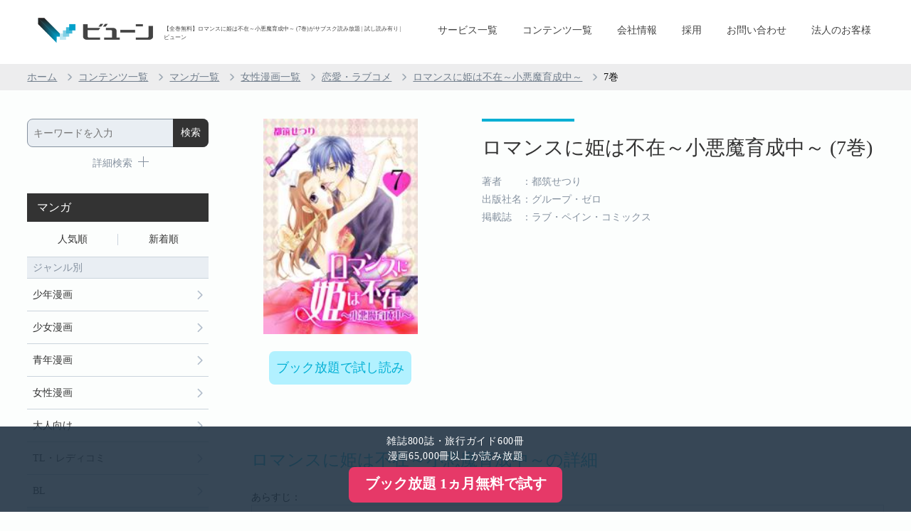

--- FILE ---
content_type: text/html; charset=UTF-8
request_url: https://www.viewn.co.jp/book?book_id=3000052233&book_type=4
body_size: 9000
content:
<!DOCTYPE html>
<html lang="ja">

<head>
            <link rel="canonical" href="https://www.viewn.co.jp/book?book_id=3000052233&amp;book_type=4">
    
        <meta charset="UTF-8">
    <meta name="google-site-verification" content="tZ8nrr_xqM0b3c3iJ93aQ65OQp0aXiuSSfKeLGHsxew" />
    <meta name="viewport"
        content="width=device-width,initial-scale=1.0,maximum-scale=1.0,minimum-scale=1.0,user-scalable=no" />
    <meta name="description" content="ロマンスに姫は不在～小悪魔育成中～(7巻)を読むならビューン】最新作から完結作まで5万冊以上のマンガが全巻読み放題！試し読み・初月無料。雑誌800誌も読み放題！個人向け「ブック放題」「ビューン」、法人向け「読み放題スポット」「読み放題マンション」を提供。">
    <meta name="keywords" content="電子書籍,雑誌,マンガ,ビューン">
    <link rel="shortcut icon" href="/images/favicon.ico">
    <link rel="apple-touch-icon" href="/images/apple-touch-icon.png">
    <meta name="apple-mobile-web-app-title" content="ビューン" />
    <!-- OGP -->
    <meta property="og:title" content="雑誌・マンガ・旅行ガイドの読み放題ならビューン！" />
    <meta property="og:type" content="website" />
    <meta property="og:url" content="https://www.viewn.co.jp" />
    <meta property="og:image" content="/images/ogp_logo.png" />
    <meta property="og:site_name" content="雑誌・マンガ・旅行ガイドの読み放題ならビューン！" />
    <meta property="og:description"
        content="ビューンは個人向け電子書籍読み放題の「ブック放題」と「ビューン」、法人向け読み放題の「読み放題スポット」と「読み放題マンション」を提供しております。FRIDAY、アサヒ芸能、JJ、東洋経済などの人気雑誌800誌や名作マンガ5万冊、旅行ガイド「るるぶ」100誌を読み放題として提供中" />
    <meta name="twitter:card" content="summary_large_image" />
    <!-- common -->
    <link rel="stylesheet" type="text/css" href="/css/import.css?v=1764840755">
    <link href="/js/slick/slick.css" type="text/css" rel="stylesheet">
    <link href="/js/slick/pc_slick-theme.css" type="text/css" rel="stylesheet" media="screen and (min-width:1051px)">
    <link href="/js/slick/sp_slick-theme.css" type="text/css" rel="stylesheet" media="screen and (max-width:1050px)">
    <title>【全巻無料】ロマンスに姫は不在～小悪魔育成中～ (7巻)がサブスク読み放題 | 試し読み有り | ビューン</title>
            <script src="/js/jquery-1.11.2.min.js"></script>
        <script src="/js/slick/slick.min.js"></script>
        <script src="/js/jquery.animations.min.js"></script>
        <script src="/js/jquery.animations-tile.min.js"></script>
        <script src="/js/drawer.js"></script>
        <script src="/js/iscroll-lite.js"></script>
        <script src="/js/jquery.bxslider.min.js"></script>
        <script src="/js/common.js?v=1764840766"></script>
        <!-- Global site tag (gtag.js) - Google Analytics -->
    <script async src="https://www.googletagmanager.com/gtag/js?id=UA-36436923-1"></script>
    <script>
        window.dataLayer = window.dataLayer || [];

        function gtag() {
            dataLayer.push(arguments);
        }
        gtag('js', new Date());
        gtag('config', 'UA-36436923-1');
    </script>
    <!-- Global site tag (gtag.js) - Google Analytics -->
    <!-- SBアド -->
    <!-- Global site tag (gtag.js) - Google Ads: 747803885 -->
    <script async src="https://www.googletagmanager.com/gtag/js?id=AW-747803885"></script>
    <script>
        window.dataLayer = window.dataLayer || [];

        function gtag() {
            dataLayer.push(arguments);
        }
        gtag('js', new Date());

        gtag('config', 'AW-747803885');
    </script>
    <!-- Global site tag (gtag.js) - Google Ads: 747813939 -->
    <script async src="https://www.googletagmanager.com/gtag/js?id=AW-747813939"></script>
    <script>
        window.dataLayer = window.dataLayer || [];

        function gtag() {
            dataLayer.push(arguments);
        }
        gtag('js', new Date());

        gtag('config', 'AW-747813939');
    </script>
    <!-- Yahoo Code for your Target List -->
    <script type="text/javascript">
        /* <![CDATA[ */
        var yahoo_ss_retargeting_id = 1001072019;
        var yahoo_sstag_custom_params = window.yahoo_sstag_params;
        var yahoo_ss_retargeting = true;
        /* ]]> */
    </script>
    <script type="text/javascript" src="https://s.yimg.jp/images/listing/tool/cv/conversion.js"></script>
    <noscript>
        <div style="display:inline;">
            <img height="1" width="1" style="border-style:none;" alt=""
                src="https://b97.yahoo.co.jp/pagead/conversion/1001072019/?guid=ON&script=0&disvt=false" />
        </div>
    </noscript>
    <!-- Yahoo Code for your Target List -->
    <script type="text/javascript" language="javascript">
        /* <![CDATA[ */
        var yahoo_retargeting_id = 'JDWCOQQRBP';
        var yahoo_retargeting_label = '';
        var yahoo_retargeting_page_type = '';
        var yahoo_retargeting_items = [{
            item_id: '',
            category_id: '',
            price: '',
            quantity: ''
        }];
        /* ]]> */
    </script>
    <script type="text/javascript" language="javascript" src="https://b92.yahoo.co.jp/js/s_retargeting.js"></script>
        </head>

<body>
    <!-- wrapper -->
    <div id="wrapper" class="drawer drawer--right">
        <div id="top"></div>
                    <header>
  <div class="inner">
    <div id="logo_area">
      <div id="logo"><a href="/"><img src="/images/logo_viewn.png" alt="ビューン" /></a></div>
      <h1>【全巻無料】ロマンスに姫は不在～小悪魔育成中～ (7巻)がサブスク読み放題 | 試し読み有り | ビューン</h1>
    </div>
    <button type="button" class="drawer-toggle drawer-hamburger">
      <span class="drawer-hamburger-icon"></span>
    </button>
    <nav id="nav_area" class="drawer-nav">
      <div class="drawer-menu">
        <ul>
          <li><a href="/service">サービス一覧</a></li>
          <li><a href="/contents">コンテンツ一覧</a></li>
          <li><a href="/info/company">会社情報</a></li>
          <li><a href="https://recruit.viewn.co.jp">採用</a></li>
          <li><a href="/inquiry">お問い合わせ</a></li>
          <li><a href="https://biz.viewn.co.jp">法人のお客様 </a></li>
        </ul>
      </div>
    </nav>
  </div>
</header>                <!-- /header -->
            <!-- breadcrumbs -->
    <!-- パンくずリスト-->
    <script type="application/ld+json">
    {
        "@context": "http://schema.org",
        "@type": "BreadcrumbList",
        "itemListElement":
        [
            {
                "@type": "ListItem",
                "position": 1,
                "item":
                {
                    "@id": "https://www.viewn.co.jp/",
                    "name": "ホーム"
                }
            },
            {
                "@type": "ListItem",
                "position": 2,
                "item":
                {
                    "@id": "https://www.viewn.co.jp/contents",
                    "name": "コンテンツ一覧"
                }
            },
            {
                "@type": "ListItem",
                "position": 3,
                "item":
                {
                                            "@id": "https://www.viewn.co.jp/comic",
                        "name": "マンガ一覧"
                                    }
            },
            {
                "@type": "ListItem",
                "position": 4,
                "item":
                    {
                                                    "@id": "https://www.viewn.co.jp/comic/category?category_id=164&page=1&tab_type=pop",
                            "name": "女性漫画一覧"
                                            }
            },
                            {
                    "@type": "ListItem",
                    "position": 5,
                    "item":
                    {
                        "@id": "https://www.viewn.co.jp/comic/category?tag_id=3001&page=1&tab_type=pop",
                        "name": "恋愛・ラブコメs"
                    }
                },
                        {
                "@type": "ListItem",
                "position":
                                    6,
                                "item":
                {
                    "@id": "https://www.viewn.co.jp/book?book_id=3000043784&book_type=4&show_all_backnumbers=1",
                    "name": "ロマンスに姫は不在～小悪魔育成中～"
                }
            }
                            ,{
                    "@type": "ListItem",
                    "position":
                                            7,
                                        "item":
                    {
                        "@id": "https://www.viewn.co.jp/book?book_id=3000052233&book_type=4",
                        "name": "7巻"
                    }
                }
                    ]}
    </script>
    <section id="breadcrumbs">
        <ul class="inner">
            <li><a href="/">ホーム</a></li>
            <li><a href="/contents">コンテンツ一覧</a></li>
                            <li><a href="/comic">マンガ一覧</a></li>
                <li><a
                        href="/comic/category?category_id=164&page=1&tab_type=pop">女性漫画一覧</a>
                </li>
                <li><a
                        href="/comic/category?tag_id=3001&page=1&tab_type=pop">恋愛・ラブコメ</a>
                </li>
                                        <li><a
                        href="book?book_id=3000043784&book_type=4&show_all_backnumbers=1">ロマンスに姫は不在～小悪魔育成中～</a>
                </li>
                <li>7巻</li>
                    </ul>
    </section>
    <!-- /breadcrumbs -->
    <!-- column_wrapper -->
    <div id="column_wrapper">
        <!-- column_main -->
        <div id="column_main">
            <!-- 詳細book -->
            <section class="main_contents">
                <div class="book_contents">
                    <div class="imgbox">
                        <div class="img" style="background-image: url(https://uvh4rwu43wjqla.cdn.jp.idcfcloud.com/cdn/cover/300005223301/cover.jpg)"></div>
                                                    <div onclick="gtag('event', 'click', {'event_category': 'viewer_link', 'event_label':'3000052233'});"
                                class="btn_sample"><a href="https://bookhodai.jp/viewer?book_id=3000052233&amp;branch_no=01&amp;f=corpsite&amp;k=%E3%83%AD%E3%83%9E%E3%83%B3%E3%82%B9%E3%81%AB%E5%A7%AB%E3%81%AF%E4%B8%8D%E5%9C%A8%EF%BD%9E%E5%B0%8F%E6%82%AA%E9%AD%94%E8%82%B2%E6%88%90%E4%B8%AD%EF%BD%9E&amp;p=book_id_3000052233">ブック放題で試し読み</a></div>
                                                                    </div>
                    <div class="textbox">
                        <a href="https://bookhodai.jp/manga/backnumber/31959" class="backnumber_title_text">
                            ロマンスに姫は不在～小悪魔育成中～ (7巻)
                        </a>
                                                    <div class="author">著者　　：都筑せつり</div>
                                                <div class="publisher">出版社名：グループ・ゼロ</div>
                                                    <div class="post_magazine">掲載誌　：ラブ・ペイン・コミックス</div>
                                                                    </div>
                </div>
            </section>
            <!-- /詳細book -->
            <!-- 目次 -->
            <section class="main_contents">
                    </section>
    <!-- 目次 -->

    <!-- 本の詳細 -->
            <section class="main_contents">
                            <h2>ロマンスに姫は不在～小悪魔育成中～の詳細</h2>
                        

                                                <h3 class="introduction">あらすじ：</h3>
                                <div class="textbox_introduction">いきなりな展開！外見が変わるとそんな急にモテだす？…なんて、世の中そううまい話が転がっている訳ない。流石の私も学習してます。ここで調子に乗らない！ところが外見効果という奴は予想以上で…なんとあの浅田さん(最低弁当男)があんなに足蹴にした私にちょっかいを掛けてきたのです!!なんという事……。はっきり言って怖いし気持ち悪い。なのに…男の人ってどうして…誰か助けて!!</div>
                                </section>
        <!-- 本の詳細 -->

    <!-- 提供中のサービス -->
            <section class="main_contents">
            <h2>ロマンスに姫は不在～小悪魔育成中～の提供中サービス</h2>
            <div class="book_contents">
                <ul class="searvice_ico">
                                                                    <li  class="big_size" >
                            <a href="http://c.bookhodai.jp/landing/bookhodai.html?f=corpsite&amp;k=service">
                                <img src="/images/purchase_banner_PC7.png" alt="ブック放題" />
                            </a>
                        </li>
                                                                    <li >
                            <a href="https://biz.viewn.co.jp/service/mansion/">
                                <img src="/images/service_mansion.png" alt="読み放題マンション" />
                            </a>
                        </li>
                                                                    <li >
                            <a href="https://biz.viewn.co.jp/service/tablet/">
                                <img src="/images/service_tablet.png" alt="読み放題タブレット" />
                            </a>
                        </li>
                                                                    <li >
                            <a href="https://biz.viewn.co.jp/service/spot/">
                                <img src="/images/service_spot.png" alt="読み放題スポット" />
                            </a>
                        </li>
                                                                    <li >
                            <a href="https://biz.viewn.co.jp/service/at/">
                                <img src="/images/service_at.png" alt="ビューン@" />
                            </a>
                        </li>
                                    </ul>
            </div>
        </section>
        <!-- 提供中のサービス -->

    <section class="main_contents">
        <!-- バックナンバー or シリーズ -->
                                                        <h2>シリーズ</h2>
                                <div class="more_btn"><a href="/comic/backnumber/31959">すべて見る</a></div>
                <div style="height:20px;"></div>
                <div class="book_slider_s mb24">
                    <ul>
                                                    <li>
                                                                    <a onclick="gtag('event', 'click', {'event_category': 'viewer_link', 'event_label':'3000043784'});"
                                        href="https://bookhodai.jp/viewer?book_id=3000043784&amp;branch_no=01&amp;f=corpsite&amp;k=%E3%83%AD%E3%83%9E%E3%83%B3%E3%82%B9%E3%81%AB%E5%A7%AB%E3%81%AF%E4%B8%8D%E5%9C%A8%EF%BD%9E%E5%B0%8F%E6%82%AA%E9%AD%94%E8%82%B2%E6%88%90%E4%B8%AD%EF%BD%9E&amp;p=book_id_3000043784&rurl=https%3A%2F%2Fwww.viewn.co.jp%2Fbook%3Fbook_id%3D3000052233%26book_type%3D4">
                                        <div class="img"
                                            style="background-image: url(https://uvh4rwu43wjqla.cdn.jp.idcfcloud.com/cdn/cover/300004378401/cover.jpg)"
                                            title="ロマンスに姫は不在～小悪魔育成中～ ">
                                        </div>
                                    </a>
                                                                <a
                                    href="/book?book_id=3000043784&book_type=4">
                                                                            <div class="title">
                                            ロマンスに姫は不在～小悪魔育成中～(1)
                                        </div>
                                                                                                                <div class="author">都筑せつり</div>
                                                                    </a>
                            </li>
                                                    <li>
                                                                    <a onclick="gtag('event', 'click', {'event_category': 'viewer_link', 'event_label':'3000043785'});"
                                        href="https://bookhodai.jp/viewer?book_id=3000043785&amp;branch_no=01&amp;f=corpsite&amp;k=%E3%83%AD%E3%83%9E%E3%83%B3%E3%82%B9%E3%81%AB%E5%A7%AB%E3%81%AF%E4%B8%8D%E5%9C%A8%EF%BD%9E%E5%B0%8F%E6%82%AA%E9%AD%94%E8%82%B2%E6%88%90%E4%B8%AD%EF%BD%9E&amp;p=book_id_3000043785&rurl=https%3A%2F%2Fwww.viewn.co.jp%2Fbook%3Fbook_id%3D3000052233%26book_type%3D4">
                                        <div class="img"
                                            style="background-image: url(https://uvh4rwu43wjqla.cdn.jp.idcfcloud.com/cdn/cover/300004378501/cover.jpg)"
                                            title="ロマンスに姫は不在～小悪魔育成中～ ">
                                        </div>
                                    </a>
                                                                <a
                                    href="/book?book_id=3000043785&book_type=4">
                                                                            <div class="title">
                                            ロマンスに姫は不在～小悪魔育成中～(2)
                                        </div>
                                                                                                                <div class="author">都筑せつり</div>
                                                                    </a>
                            </li>
                                                    <li>
                                                                    <a onclick="gtag('event', 'click', {'event_category': 'viewer_link', 'event_label':'3000045916'});"
                                        href="https://bookhodai.jp/viewer?book_id=3000045916&amp;branch_no=01&amp;f=corpsite&amp;k=%E3%83%AD%E3%83%9E%E3%83%B3%E3%82%B9%E3%81%AB%E5%A7%AB%E3%81%AF%E4%B8%8D%E5%9C%A8%EF%BD%9E%E5%B0%8F%E6%82%AA%E9%AD%94%E8%82%B2%E6%88%90%E4%B8%AD%EF%BD%9E&amp;p=book_id_3000045916&rurl=https%3A%2F%2Fwww.viewn.co.jp%2Fbook%3Fbook_id%3D3000052233%26book_type%3D4">
                                        <div class="img"
                                            style="background-image: url(https://uvh4rwu43wjqla.cdn.jp.idcfcloud.com/cdn/cover/300004591601/cover.jpg)"
                                            title="ロマンスに姫は不在～小悪魔育成中～ ">
                                        </div>
                                    </a>
                                                                <a
                                    href="/book?book_id=3000045916&book_type=4">
                                                                            <div class="title">
                                            ロマンスに姫は不在～小悪魔育成中～(3)
                                        </div>
                                                                                                                <div class="author">都筑せつり</div>
                                                                    </a>
                            </li>
                                                    <li>
                                                                    <a onclick="gtag('event', 'click', {'event_category': 'viewer_link', 'event_label':'3000049254'});"
                                        href="https://bookhodai.jp/viewer?book_id=3000049254&amp;branch_no=01&amp;f=corpsite&amp;k=%E3%83%AD%E3%83%9E%E3%83%B3%E3%82%B9%E3%81%AB%E5%A7%AB%E3%81%AF%E4%B8%8D%E5%9C%A8%EF%BD%9E%E5%B0%8F%E6%82%AA%E9%AD%94%E8%82%B2%E6%88%90%E4%B8%AD%EF%BD%9E&amp;p=book_id_3000049254&rurl=https%3A%2F%2Fwww.viewn.co.jp%2Fbook%3Fbook_id%3D3000052233%26book_type%3D4">
                                        <div class="img"
                                            style="background-image: url(https://uvh4rwu43wjqla.cdn.jp.idcfcloud.com/cdn/cover/300004925401/cover.jpg)"
                                            title="ロマンスに姫は不在～小悪魔育成中～ ">
                                        </div>
                                    </a>
                                                                <a
                                    href="/book?book_id=3000049254&book_type=4">
                                                                            <div class="title">
                                            ロマンスに姫は不在～小悪魔育成中～(4)
                                        </div>
                                                                                                                <div class="author">都筑せつり</div>
                                                                    </a>
                            </li>
                                                    <li>
                                                                    <a onclick="gtag('event', 'click', {'event_category': 'viewer_link', 'event_label':'3000050187'});"
                                        href="https://bookhodai.jp/viewer?book_id=3000050187&amp;branch_no=01&amp;f=corpsite&amp;k=%E3%83%AD%E3%83%9E%E3%83%B3%E3%82%B9%E3%81%AB%E5%A7%AB%E3%81%AF%E4%B8%8D%E5%9C%A8%EF%BD%9E%E5%B0%8F%E6%82%AA%E9%AD%94%E8%82%B2%E6%88%90%E4%B8%AD%EF%BD%9E&amp;p=book_id_3000050187&rurl=https%3A%2F%2Fwww.viewn.co.jp%2Fbook%3Fbook_id%3D3000052233%26book_type%3D4">
                                        <div class="img"
                                            style="background-image: url(https://uvh4rwu43wjqla.cdn.jp.idcfcloud.com/cdn/cover/300005018701/cover.jpg)"
                                            title="ロマンスに姫は不在～小悪魔育成中～ ">
                                        </div>
                                    </a>
                                                                <a
                                    href="/book?book_id=3000050187&book_type=4">
                                                                            <div class="title">
                                            ロマンスに姫は不在～小悪魔育成中～(5)
                                        </div>
                                                                                                                <div class="author">都筑せつり</div>
                                                                    </a>
                            </li>
                                                    <li>
                                                                    <a onclick="gtag('event', 'click', {'event_category': 'viewer_link', 'event_label':'3000051259'});"
                                        href="https://bookhodai.jp/viewer?book_id=3000051259&amp;branch_no=01&amp;f=corpsite&amp;k=%E3%83%AD%E3%83%9E%E3%83%B3%E3%82%B9%E3%81%AB%E5%A7%AB%E3%81%AF%E4%B8%8D%E5%9C%A8%EF%BD%9E%E5%B0%8F%E6%82%AA%E9%AD%94%E8%82%B2%E6%88%90%E4%B8%AD%EF%BD%9E&amp;p=book_id_3000051259&rurl=https%3A%2F%2Fwww.viewn.co.jp%2Fbook%3Fbook_id%3D3000052233%26book_type%3D4">
                                        <div class="img"
                                            style="background-image: url(https://uvh4rwu43wjqla.cdn.jp.idcfcloud.com/cdn/cover/300005125901/cover.jpg)"
                                            title="ロマンスに姫は不在～小悪魔育成中～ ">
                                        </div>
                                    </a>
                                                                <a
                                    href="/book?book_id=3000051259&book_type=4">
                                                                            <div class="title">
                                            ロマンスに姫は不在～小悪魔育成中～(6)
                                        </div>
                                                                                                                <div class="author">都筑せつり</div>
                                                                    </a>
                            </li>
                                                    <li>
                                                                    <a onclick="gtag('event', 'click', {'event_category': 'viewer_link', 'event_label':'3000053151'});"
                                        href="https://bookhodai.jp/viewer?book_id=3000053151&amp;branch_no=01&amp;f=corpsite&amp;k=%E3%83%AD%E3%83%9E%E3%83%B3%E3%82%B9%E3%81%AB%E5%A7%AB%E3%81%AF%E4%B8%8D%E5%9C%A8%EF%BD%9E%E5%B0%8F%E6%82%AA%E9%AD%94%E8%82%B2%E6%88%90%E4%B8%AD%EF%BD%9E&amp;p=book_id_3000053151&rurl=https%3A%2F%2Fwww.viewn.co.jp%2Fbook%3Fbook_id%3D3000052233%26book_type%3D4">
                                        <div class="img"
                                            style="background-image: url(https://uvh4rwu43wjqla.cdn.jp.idcfcloud.com/cdn/cover/300005315101/cover.jpg)"
                                            title="ロマンスに姫は不在～小悪魔育成中～ ">
                                        </div>
                                    </a>
                                                                <a
                                    href="/book?book_id=3000053151&book_type=4">
                                                                            <div class="title">
                                            ロマンスに姫は不在～小悪魔育成中～(8)
                                        </div>
                                                                                                                <div class="author">都筑せつり</div>
                                                                    </a>
                            </li>
                                                    <li>
                                                                    <a onclick="gtag('event', 'click', {'event_category': 'viewer_link', 'event_label':'3000054032'});"
                                        href="https://bookhodai.jp/viewer?book_id=3000054032&amp;branch_no=01&amp;f=corpsite&amp;k=%E3%83%AD%E3%83%9E%E3%83%B3%E3%82%B9%E3%81%AB%E5%A7%AB%E3%81%AF%E4%B8%8D%E5%9C%A8%EF%BD%9E%E5%B0%8F%E6%82%AA%E9%AD%94%E8%82%B2%E6%88%90%E4%B8%AD%EF%BD%9E&amp;p=book_id_3000054032&rurl=https%3A%2F%2Fwww.viewn.co.jp%2Fbook%3Fbook_id%3D3000052233%26book_type%3D4">
                                        <div class="img"
                                            style="background-image: url(https://uvh4rwu43wjqla.cdn.jp.idcfcloud.com/cdn/cover/300005403201/cover.jpg)"
                                            title="ロマンスに姫は不在～小悪魔育成中～ ">
                                        </div>
                                    </a>
                                                                <a
                                    href="/book?book_id=3000054032&book_type=4">
                                                                            <div class="title">
                                            ロマンスに姫は不在～小悪魔育成中～(9)
                                        </div>
                                                                                                                <div class="author">都筑せつり</div>
                                                                    </a>
                            </li>
                                                    <li>
                                                                    <a onclick="gtag('event', 'click', {'event_category': 'viewer_link', 'event_label':'3000054537'});"
                                        href="https://bookhodai.jp/viewer?book_id=3000054537&amp;branch_no=01&amp;f=corpsite&amp;k=%E3%83%AD%E3%83%9E%E3%83%B3%E3%82%B9%E3%81%AB%E5%A7%AB%E3%81%AF%E4%B8%8D%E5%9C%A8%EF%BD%9E%E5%B0%8F%E6%82%AA%E9%AD%94%E8%82%B2%E6%88%90%E4%B8%AD%EF%BD%9E&amp;p=book_id_3000054537&rurl=https%3A%2F%2Fwww.viewn.co.jp%2Fbook%3Fbook_id%3D3000052233%26book_type%3D4">
                                        <div class="img"
                                            style="background-image: url(https://uvh4rwu43wjqla.cdn.jp.idcfcloud.com/cdn/cover/300005453701/cover.jpg)"
                                            title="ロマンスに姫は不在～小悪魔育成中～ ">
                                        </div>
                                    </a>
                                                                <a
                                    href="/book?book_id=3000054537&book_type=4">
                                                                            <div class="title">
                                            ロマンスに姫は不在～小悪魔育成中～(10)
                                        </div>
                                                                                                                <div class="author">都筑せつり</div>
                                                                    </a>
                            </li>
                                                    <li>
                                                                    <a onclick="gtag('event', 'click', {'event_category': 'viewer_link', 'event_label':'3000055608'});"
                                        href="https://bookhodai.jp/viewer?book_id=3000055608&amp;branch_no=01&amp;f=corpsite&amp;k=%E3%83%AD%E3%83%9E%E3%83%B3%E3%82%B9%E3%81%AB%E5%A7%AB%E3%81%AF%E4%B8%8D%E5%9C%A8%EF%BD%9E%E5%B0%8F%E6%82%AA%E9%AD%94%E8%82%B2%E6%88%90%E4%B8%AD%EF%BD%9E&amp;p=book_id_3000055608&rurl=https%3A%2F%2Fwww.viewn.co.jp%2Fbook%3Fbook_id%3D3000052233%26book_type%3D4">
                                        <div class="img"
                                            style="background-image: url(https://uvh4rwu43wjqla.cdn.jp.idcfcloud.com/cdn/cover/300005560801/cover.jpg)"
                                            title="ロマンスに姫は不在～小悪魔育成中～ ">
                                        </div>
                                    </a>
                                                                <a
                                    href="/book?book_id=3000055608&book_type=4">
                                                                            <div class="title">
                                            ロマンスに姫は不在～小悪魔育成中～(11)
                                        </div>
                                                                                                                <div class="author">都筑せつり</div>
                                                                    </a>
                            </li>
                                                    <li>
                                                                    <a onclick="gtag('event', 'click', {'event_category': 'viewer_link', 'event_label':'3000056483'});"
                                        href="https://bookhodai.jp/viewer?book_id=3000056483&amp;branch_no=01&amp;f=corpsite&amp;k=%E3%83%AD%E3%83%9E%E3%83%B3%E3%82%B9%E3%81%AB%E5%A7%AB%E3%81%AF%E4%B8%8D%E5%9C%A8%EF%BD%9E%E5%B0%8F%E6%82%AA%E9%AD%94%E8%82%B2%E6%88%90%E4%B8%AD%EF%BD%9E&amp;p=book_id_3000056483&rurl=https%3A%2F%2Fwww.viewn.co.jp%2Fbook%3Fbook_id%3D3000052233%26book_type%3D4">
                                        <div class="img"
                                            style="background-image: url(https://uvh4rwu43wjqla.cdn.jp.idcfcloud.com/cdn/cover/300005648301/cover.jpg)"
                                            title="ロマンスに姫は不在～小悪魔育成中～ ">
                                        </div>
                                    </a>
                                                                <a
                                    href="/book?book_id=3000056483&book_type=4">
                                                                            <div class="title">
                                            ロマンスに姫は不在～小悪魔育成中～(12)
                                        </div>
                                                                                                                <div class="author">都筑せつり</div>
                                                                    </a>
                            </li>
                                                    <li>
                                                                    <a onclick="gtag('event', 'click', {'event_category': 'viewer_link', 'event_label':'3000057296'});"
                                        href="https://bookhodai.jp/viewer?book_id=3000057296&amp;branch_no=01&amp;f=corpsite&amp;k=%E3%83%AD%E3%83%9E%E3%83%B3%E3%82%B9%E3%81%AB%E5%A7%AB%E3%81%AF%E4%B8%8D%E5%9C%A8%EF%BD%9E%E5%B0%8F%E6%82%AA%E9%AD%94%E8%82%B2%E6%88%90%E4%B8%AD%EF%BD%9E&amp;p=book_id_3000057296&rurl=https%3A%2F%2Fwww.viewn.co.jp%2Fbook%3Fbook_id%3D3000052233%26book_type%3D4">
                                        <div class="img"
                                            style="background-image: url(https://uvh4rwu43wjqla.cdn.jp.idcfcloud.com/cdn/cover/300005729601/cover.jpg)"
                                            title="ロマンスに姫は不在～小悪魔育成中～ ">
                                        </div>
                                    </a>
                                                                <a
                                    href="/book?book_id=3000057296&book_type=4">
                                                                            <div class="title">
                                            ロマンスに姫は不在～小悪魔育成中～(13)
                                        </div>
                                                                                                                <div class="author">都筑せつり</div>
                                                                    </a>
                            </li>
                                                    <li>
                                                                    <a onclick="gtag('event', 'click', {'event_category': 'viewer_link', 'event_label':'3000060191'});"
                                        href="https://bookhodai.jp/viewer?book_id=3000060191&amp;branch_no=01&amp;f=corpsite&amp;k=%E3%83%AD%E3%83%9E%E3%83%B3%E3%82%B9%E3%81%AB%E5%A7%AB%E3%81%AF%E4%B8%8D%E5%9C%A8%EF%BD%9E%E5%B0%8F%E6%82%AA%E9%AD%94%E8%82%B2%E6%88%90%E4%B8%AD%EF%BD%9E&amp;p=book_id_3000060191&rurl=https%3A%2F%2Fwww.viewn.co.jp%2Fbook%3Fbook_id%3D3000052233%26book_type%3D4">
                                        <div class="img"
                                            style="background-image: url(https://uvh4rwu43wjqla.cdn.jp.idcfcloud.com/cdn/cover/300006019101/cover.jpg)"
                                            title="ロマンスに姫は不在～小悪魔育成中～ ">
                                        </div>
                                    </a>
                                                                <a
                                    href="/book?book_id=3000060191&book_type=4">
                                                                            <div class="title">
                                            ロマンスに姫は不在～小悪魔育成中～(14)
                                        </div>
                                                                                                                <div class="author">都筑せつり</div>
                                                                    </a>
                            </li>
                                                    <li>
                                                                    <a onclick="gtag('event', 'click', {'event_category': 'viewer_link', 'event_label':'3000062212'});"
                                        href="https://bookhodai.jp/viewer?book_id=3000062212&amp;branch_no=01&amp;f=corpsite&amp;k=%E3%83%AD%E3%83%9E%E3%83%B3%E3%82%B9%E3%81%AB%E5%A7%AB%E3%81%AF%E4%B8%8D%E5%9C%A8%EF%BD%9E%E5%B0%8F%E6%82%AA%E9%AD%94%E8%82%B2%E6%88%90%E4%B8%AD%EF%BD%9E&amp;p=book_id_3000062212&rurl=https%3A%2F%2Fwww.viewn.co.jp%2Fbook%3Fbook_id%3D3000052233%26book_type%3D4">
                                        <div class="img"
                                            style="background-image: url(https://uvh4rwu43wjqla.cdn.jp.idcfcloud.com/cdn/cover/300006221201/cover.jpg)"
                                            title="ロマンスに姫は不在～小悪魔育成中～ ">
                                        </div>
                                    </a>
                                                                <a
                                    href="/book?book_id=3000062212&book_type=4">
                                                                            <div class="title">
                                            ロマンスに姫は不在～小悪魔育成中～(15)
                                        </div>
                                                                                                                <div class="author">都筑せつり</div>
                                                                    </a>
                            </li>
                                                    <li>
                                                                    <a onclick="gtag('event', 'click', {'event_category': 'viewer_link', 'event_label':'3000065091'});"
                                        href="https://bookhodai.jp/viewer?book_id=3000065091&amp;branch_no=01&amp;f=corpsite&amp;k=%E3%83%AD%E3%83%9E%E3%83%B3%E3%82%B9%E3%81%AB%E5%A7%AB%E3%81%AF%E4%B8%8D%E5%9C%A8%EF%BD%9E%E5%B0%8F%E6%82%AA%E9%AD%94%E8%82%B2%E6%88%90%E4%B8%AD%EF%BD%9E&amp;p=book_id_3000065091&rurl=https%3A%2F%2Fwww.viewn.co.jp%2Fbook%3Fbook_id%3D3000052233%26book_type%3D4">
                                        <div class="img"
                                            style="background-image: url(https://uvh4rwu43wjqla.cdn.jp.idcfcloud.com/cdn/cover/300006509101/cover.jpg)"
                                            title="ロマンスに姫は不在～小悪魔育成中～ ">
                                        </div>
                                    </a>
                                                                <a
                                    href="/book?book_id=3000065091&book_type=4">
                                                                            <div class="title">
                                            ロマンスに姫は不在～小悪魔育成中～(16)
                                        </div>
                                                                                                                <div class="author">都筑せつり</div>
                                                                    </a>
                            </li>
                                                    <li>
                                                                    <a onclick="gtag('event', 'click', {'event_category': 'viewer_link', 'event_label':'3000065886'});"
                                        href="https://bookhodai.jp/viewer?book_id=3000065886&amp;branch_no=01&amp;f=corpsite&amp;k=%E3%83%AD%E3%83%9E%E3%83%B3%E3%82%B9%E3%81%AB%E5%A7%AB%E3%81%AF%E4%B8%8D%E5%9C%A8%EF%BD%9E%E5%B0%8F%E6%82%AA%E9%AD%94%E8%82%B2%E6%88%90%E4%B8%AD%EF%BD%9E&amp;p=book_id_3000065886&rurl=https%3A%2F%2Fwww.viewn.co.jp%2Fbook%3Fbook_id%3D3000052233%26book_type%3D4">
                                        <div class="img"
                                            style="background-image: url(https://uvh4rwu43wjqla.cdn.jp.idcfcloud.com/cdn/cover/300006588601/cover.jpg)"
                                            title="ロマンスに姫は不在～小悪魔育成中～ ">
                                        </div>
                                    </a>
                                                                <a
                                    href="/book?book_id=3000065886&book_type=4">
                                                                            <div class="title">
                                            ロマンスに姫は不在～小悪魔育成中～(17)
                                        </div>
                                                                                                                <div class="author">都筑せつり</div>
                                                                    </a>
                            </li>
                                                    <li>
                                                                    <a onclick="gtag('event', 'click', {'event_category': 'viewer_link', 'event_label':'3000070511'});"
                                        href="https://bookhodai.jp/viewer?book_id=3000070511&amp;branch_no=01&amp;f=corpsite&amp;k=%E3%83%AD%E3%83%9E%E3%83%B3%E3%82%B9%E3%81%AB%E5%A7%AB%E3%81%AF%E4%B8%8D%E5%9C%A8%EF%BD%9E%E5%B0%8F%E6%82%AA%E9%AD%94%E8%82%B2%E6%88%90%E4%B8%AD%EF%BD%9E&amp;p=book_id_3000070511&rurl=https%3A%2F%2Fwww.viewn.co.jp%2Fbook%3Fbook_id%3D3000052233%26book_type%3D4">
                                        <div class="img"
                                            style="background-image: url(https://uvh4rwu43wjqla.cdn.jp.idcfcloud.com/cdn/cover/300007051101/cover.jpg)"
                                            title="ロマンスに姫は不在～小悪魔育成中～ ">
                                        </div>
                                    </a>
                                                                <a
                                    href="/book?book_id=3000070511&book_type=4">
                                                                            <div class="title">
                                            ロマンスに姫は不在～小悪魔育成中～(18)
                                        </div>
                                                                                                                <div class="author">都筑せつり</div>
                                                                    </a>
                            </li>
                                                    <li>
                                                                    <a onclick="gtag('event', 'click', {'event_category': 'viewer_link', 'event_label':'3000073136'});"
                                        href="https://bookhodai.jp/viewer?book_id=3000073136&amp;branch_no=01&amp;f=corpsite&amp;k=%E3%83%AD%E3%83%9E%E3%83%B3%E3%82%B9%E3%81%AB%E5%A7%AB%E3%81%AF%E4%B8%8D%E5%9C%A8%EF%BD%9E%E5%B0%8F%E6%82%AA%E9%AD%94%E8%82%B2%E6%88%90%E4%B8%AD%EF%BD%9E&amp;p=book_id_3000073136&rurl=https%3A%2F%2Fwww.viewn.co.jp%2Fbook%3Fbook_id%3D3000052233%26book_type%3D4">
                                        <div class="img"
                                            style="background-image: url(https://uvh4rwu43wjqla.cdn.jp.idcfcloud.com/cdn/cover/300007313601/cover.jpg)"
                                            title="ロマンスに姫は不在～小悪魔育成中～ ">
                                        </div>
                                    </a>
                                                                <a
                                    href="/book?book_id=3000073136&book_type=4">
                                                                            <div class="title">
                                            ロマンスに姫は不在～小悪魔育成中～(19)
                                        </div>
                                                                                                                <div class="author">都筑せつり</div>
                                                                    </a>
                            </li>
                                                    <li>
                                                                    <a onclick="gtag('event', 'click', {'event_category': 'viewer_link', 'event_label':'3000075965'});"
                                        href="https://bookhodai.jp/viewer?book_id=3000075965&amp;branch_no=01&amp;f=corpsite&amp;k=%E3%83%AD%E3%83%9E%E3%83%B3%E3%82%B9%E3%81%AB%E5%A7%AB%E3%81%AF%E4%B8%8D%E5%9C%A8%EF%BD%9E%E5%B0%8F%E6%82%AA%E9%AD%94%E8%82%B2%E6%88%90%E4%B8%AD%EF%BD%9E&amp;p=book_id_3000075965&rurl=https%3A%2F%2Fwww.viewn.co.jp%2Fbook%3Fbook_id%3D3000052233%26book_type%3D4">
                                        <div class="img"
                                            style="background-image: url(https://uvh4rwu43wjqla.cdn.jp.idcfcloud.com/cdn/cover/300007596501/cover.jpg)"
                                            title="ロマンスに姫は不在～小悪魔育成中～ ">
                                        </div>
                                    </a>
                                                                <a
                                    href="/book?book_id=3000075965&book_type=4">
                                                                            <div class="title">
                                            ロマンスに姫は不在～小悪魔育成中～(20)
                                        </div>
                                                                                                                <div class="author">都筑せつり</div>
                                                                    </a>
                            </li>
                                                    <li>
                                                                    <a onclick="gtag('event', 'click', {'event_category': 'viewer_link', 'event_label':'3000079903'});"
                                        href="https://bookhodai.jp/viewer?book_id=3000079903&amp;branch_no=01&amp;f=corpsite&amp;k=%E3%83%AD%E3%83%9E%E3%83%B3%E3%82%B9%E3%81%AB%E5%A7%AB%E3%81%AF%E4%B8%8D%E5%9C%A8%EF%BD%9E%E5%B0%8F%E6%82%AA%E9%AD%94%E8%82%B2%E6%88%90%E4%B8%AD%EF%BD%9E&amp;p=book_id_3000079903&rurl=https%3A%2F%2Fwww.viewn.co.jp%2Fbook%3Fbook_id%3D3000052233%26book_type%3D4">
                                        <div class="img"
                                            style="background-image: url(https://uvh4rwu43wjqla.cdn.jp.idcfcloud.com/cdn/cover/300007990301/cover.jpg)"
                                            title="ロマンスに姫は不在～小悪魔育成中～ ">
                                        </div>
                                    </a>
                                                                <a
                                    href="/book?book_id=3000079903&book_type=4">
                                                                            <div class="title">
                                            ロマンスに姫は不在～小悪魔育成中～(21)
                                        </div>
                                                                                                                <div class="author">都筑せつり</div>
                                                                    </a>
                            </li>
                                                    <li>
                                                                    <a onclick="gtag('event', 'click', {'event_category': 'viewer_link', 'event_label':'3000080609'});"
                                        href="https://bookhodai.jp/viewer?book_id=3000080609&amp;branch_no=01&amp;f=corpsite&amp;k=%E3%83%AD%E3%83%9E%E3%83%B3%E3%82%B9%E3%81%AB%E5%A7%AB%E3%81%AF%E4%B8%8D%E5%9C%A8%EF%BD%9E%E5%B0%8F%E6%82%AA%E9%AD%94%E8%82%B2%E6%88%90%E4%B8%AD%EF%BD%9E&amp;p=book_id_3000080609&rurl=https%3A%2F%2Fwww.viewn.co.jp%2Fbook%3Fbook_id%3D3000052233%26book_type%3D4">
                                        <div class="img"
                                            style="background-image: url(https://uvh4rwu43wjqla.cdn.jp.idcfcloud.com/cdn/cover/300008060901/cover.jpg)"
                                            title="ロマンスに姫は不在～小悪魔育成中～ ">
                                        </div>
                                    </a>
                                                                <a
                                    href="/book?book_id=3000080609&book_type=4">
                                                                            <div class="title">
                                            ロマンスに姫は不在～小悪魔育成中～(22)
                                        </div>
                                                                                                                <div class="author">都筑せつり</div>
                                                                    </a>
                            </li>
                                                    <li>
                                                                    <a onclick="gtag('event', 'click', {'event_category': 'viewer_link', 'event_label':'3000082817'});"
                                        href="https://bookhodai.jp/viewer?book_id=3000082817&amp;branch_no=01&amp;f=corpsite&amp;k=%E3%83%AD%E3%83%9E%E3%83%B3%E3%82%B9%E3%81%AB%E5%A7%AB%E3%81%AF%E4%B8%8D%E5%9C%A8%EF%BD%9E%E5%B0%8F%E6%82%AA%E9%AD%94%E8%82%B2%E6%88%90%E4%B8%AD%EF%BD%9E&amp;p=book_id_3000082817&rurl=https%3A%2F%2Fwww.viewn.co.jp%2Fbook%3Fbook_id%3D3000052233%26book_type%3D4">
                                        <div class="img"
                                            style="background-image: url(https://uvh4rwu43wjqla.cdn.jp.idcfcloud.com/cdn/cover/300008281701/cover.jpg)"
                                            title="ロマンスに姫は不在～小悪魔育成中～ ">
                                        </div>
                                    </a>
                                                                <a
                                    href="/book?book_id=3000082817&book_type=4">
                                                                            <div class="title">
                                            ロマンスに姫は不在～小悪魔育成中～(23)
                                        </div>
                                                                                                                <div class="author">都筑せつり</div>
                                                                    </a>
                            </li>
                                                    <li>
                                                                    <a onclick="gtag('event', 'click', {'event_category': 'viewer_link', 'event_label':'3000083443'});"
                                        href="https://bookhodai.jp/viewer?book_id=3000083443&amp;branch_no=01&amp;f=corpsite&amp;k=%E3%83%AD%E3%83%9E%E3%83%B3%E3%82%B9%E3%81%AB%E5%A7%AB%E3%81%AF%E4%B8%8D%E5%9C%A8%EF%BD%9E%E5%B0%8F%E6%82%AA%E9%AD%94%E8%82%B2%E6%88%90%E4%B8%AD%EF%BD%9E&amp;p=book_id_3000083443&rurl=https%3A%2F%2Fwww.viewn.co.jp%2Fbook%3Fbook_id%3D3000052233%26book_type%3D4">
                                        <div class="img"
                                            style="background-image: url(https://uvh4rwu43wjqla.cdn.jp.idcfcloud.com/cdn/cover/300008344301/cover.jpg)"
                                            title="ロマンスに姫は不在～小悪魔育成中～ ">
                                        </div>
                                    </a>
                                                                <a
                                    href="/book?book_id=3000083443&book_type=4">
                                                                            <div class="title">
                                            ロマンスに姫は不在～小悪魔育成中～(24)
                                        </div>
                                                                                                                <div class="author">都筑せつり</div>
                                                                    </a>
                            </li>
                                                    <li>
                                                                    <a onclick="gtag('event', 'click', {'event_category': 'viewer_link', 'event_label':'3000085368'});"
                                        href="https://bookhodai.jp/viewer?book_id=3000085368&amp;branch_no=01&amp;f=corpsite&amp;k=%E3%83%AD%E3%83%9E%E3%83%B3%E3%82%B9%E3%81%AB%E5%A7%AB%E3%81%AF%E4%B8%8D%E5%9C%A8%EF%BD%9E%E5%B0%8F%E6%82%AA%E9%AD%94%E8%82%B2%E6%88%90%E4%B8%AD%EF%BD%9E&amp;p=book_id_3000085368&rurl=https%3A%2F%2Fwww.viewn.co.jp%2Fbook%3Fbook_id%3D3000052233%26book_type%3D4">
                                        <div class="img"
                                            style="background-image: url(https://uvh4rwu43wjqla.cdn.jp.idcfcloud.com/cdn/cover/300008536801/cover.jpg)"
                                            title="ロマンスに姫は不在～小悪魔育成中～ ">
                                        </div>
                                    </a>
                                                                <a
                                    href="/book?book_id=3000085368&book_type=4">
                                                                            <div class="title">
                                            ロマンスに姫は不在～小悪魔育成中～(25)
                                        </div>
                                                                                                                <div class="author">都筑せつり</div>
                                                                    </a>
                            </li>
                                                    <li>
                                                                    <a onclick="gtag('event', 'click', {'event_category': 'viewer_link', 'event_label':'3000086778'});"
                                        href="https://bookhodai.jp/viewer?book_id=3000086778&amp;branch_no=01&amp;f=corpsite&amp;k=%E3%83%AD%E3%83%9E%E3%83%B3%E3%82%B9%E3%81%AB%E5%A7%AB%E3%81%AF%E4%B8%8D%E5%9C%A8%EF%BD%9E%E5%B0%8F%E6%82%AA%E9%AD%94%E8%82%B2%E6%88%90%E4%B8%AD%EF%BD%9E&amp;p=book_id_3000086778&rurl=https%3A%2F%2Fwww.viewn.co.jp%2Fbook%3Fbook_id%3D3000052233%26book_type%3D4">
                                        <div class="img"
                                            style="background-image: url(https://uvh4rwu43wjqla.cdn.jp.idcfcloud.com/cdn/cover/300008677801/cover.jpg)"
                                            title="ロマンスに姫は不在～小悪魔育成中～ ">
                                        </div>
                                    </a>
                                                                <a
                                    href="/book?book_id=3000086778&book_type=4">
                                                                            <div class="title">
                                            ロマンスに姫は不在～小悪魔育成中～(26)
                                        </div>
                                                                                                                <div class="author">都筑せつり</div>
                                                                    </a>
                            </li>
                                                    <li>
                                                                    <a onclick="gtag('event', 'click', {'event_category': 'viewer_link', 'event_label':'3000089021'});"
                                        href="https://bookhodai.jp/viewer?book_id=3000089021&amp;branch_no=01&amp;f=corpsite&amp;k=%E3%83%AD%E3%83%9E%E3%83%B3%E3%82%B9%E3%81%AB%E5%A7%AB%E3%81%AF%E4%B8%8D%E5%9C%A8%EF%BD%9E%E5%B0%8F%E6%82%AA%E9%AD%94%E8%82%B2%E6%88%90%E4%B8%AD%EF%BD%9E&amp;p=book_id_3000089021&rurl=https%3A%2F%2Fwww.viewn.co.jp%2Fbook%3Fbook_id%3D3000052233%26book_type%3D4">
                                        <div class="img"
                                            style="background-image: url(https://uvh4rwu43wjqla.cdn.jp.idcfcloud.com/cdn/cover/300008902101/cover.jpg)"
                                            title="ロマンスに姫は不在～小悪魔育成中～ ">
                                        </div>
                                    </a>
                                                                <a
                                    href="/book?book_id=3000089021&book_type=4">
                                                                            <div class="title">
                                            ロマンスに姫は不在～小悪魔育成中～(27)
                                        </div>
                                                                                                                <div class="author">都筑せつり</div>
                                                                    </a>
                            </li>
                                                    <li>
                                                                    <a onclick="gtag('event', 'click', {'event_category': 'viewer_link', 'event_label':'3000090478'});"
                                        href="https://bookhodai.jp/viewer?book_id=3000090478&amp;branch_no=01&amp;f=corpsite&amp;k=%E3%83%AD%E3%83%9E%E3%83%B3%E3%82%B9%E3%81%AB%E5%A7%AB%E3%81%AF%E4%B8%8D%E5%9C%A8%EF%BD%9E%E5%B0%8F%E6%82%AA%E9%AD%94%E8%82%B2%E6%88%90%E4%B8%AD%EF%BD%9E&amp;p=book_id_3000090478&rurl=https%3A%2F%2Fwww.viewn.co.jp%2Fbook%3Fbook_id%3D3000052233%26book_type%3D4">
                                        <div class="img"
                                            style="background-image: url(https://uvh4rwu43wjqla.cdn.jp.idcfcloud.com/cdn/cover/300009047801/cover.jpg)"
                                            title="ロマンスに姫は不在～小悪魔育成中～ ">
                                        </div>
                                    </a>
                                                                <a
                                    href="/book?book_id=3000090478&book_type=4">
                                                                            <div class="title">
                                            ロマンスに姫は不在～小悪魔育成中～(28)
                                        </div>
                                                                                                                <div class="author">都筑せつり</div>
                                                                    </a>
                            </li>
                                                    <li>
                                                                    <a onclick="gtag('event', 'click', {'event_category': 'viewer_link', 'event_label':'3000095529'});"
                                        href="https://bookhodai.jp/viewer?book_id=3000095529&amp;branch_no=01&amp;f=corpsite&amp;k=%E3%83%AD%E3%83%9E%E3%83%B3%E3%82%B9%E3%81%AB%E5%A7%AB%E3%81%AF%E4%B8%8D%E5%9C%A8%EF%BD%9E%E5%B0%8F%E6%82%AA%E9%AD%94%E8%82%B2%E6%88%90%E4%B8%AD%EF%BD%9E&amp;p=book_id_3000095529&rurl=https%3A%2F%2Fwww.viewn.co.jp%2Fbook%3Fbook_id%3D3000052233%26book_type%3D4">
                                        <div class="img"
                                            style="background-image: url(https://uvh4rwu43wjqla.cdn.jp.idcfcloud.com/cdn/cover/300009552901/cover.jpg)"
                                            title="ロマンスに姫は不在～小悪魔育成中～ ">
                                        </div>
                                    </a>
                                                                <a
                                    href="/book?book_id=3000095529&book_type=4">
                                                                            <div class="title">
                                            ロマンスに姫は不在～小悪魔育成中～(29)
                                        </div>
                                                                                                                <div class="author">都筑せつり</div>
                                                                    </a>
                            </li>
                                                    <li>
                                                                    <a onclick="gtag('event', 'click', {'event_category': 'viewer_link', 'event_label':'3000103300'});"
                                        href="https://bookhodai.jp/viewer?book_id=3000103300&amp;branch_no=01&amp;f=corpsite&amp;k=%E3%83%AD%E3%83%9E%E3%83%B3%E3%82%B9%E3%81%AB%E5%A7%AB%E3%81%AF%E4%B8%8D%E5%9C%A8%EF%BD%9E%E5%B0%8F%E6%82%AA%E9%AD%94%E8%82%B2%E6%88%90%E4%B8%AD%EF%BD%9E&amp;p=book_id_3000103300&rurl=https%3A%2F%2Fwww.viewn.co.jp%2Fbook%3Fbook_id%3D3000052233%26book_type%3D4">
                                        <div class="img"
                                            style="background-image: url(https://uvh4rwu43wjqla.cdn.jp.idcfcloud.com/cdn/cover/300010330001/cover.jpg)"
                                            title="ロマンスに姫は不在～小悪魔育成中～ ">
                                        </div>
                                    </a>
                                                                <a
                                    href="/book?book_id=3000103300&book_type=4">
                                                                            <div class="title">
                                            ロマンスに姫は不在～小悪魔育成中～(30)
                                        </div>
                                                                                                                <div class="author">都筑せつり</div>
                                                                    </a>
                            </li>
                                                    <li>
                                                                    <a onclick="gtag('event', 'click', {'event_category': 'viewer_link', 'event_label':'3000107945'});"
                                        href="https://bookhodai.jp/viewer?book_id=3000107945&amp;branch_no=01&amp;f=corpsite&amp;k=%E3%83%AD%E3%83%9E%E3%83%B3%E3%82%B9%E3%81%AB%E5%A7%AB%E3%81%AF%E4%B8%8D%E5%9C%A8%EF%BD%9E%E5%B0%8F%E6%82%AA%E9%AD%94%E8%82%B2%E6%88%90%E4%B8%AD%EF%BD%9E&amp;p=book_id_3000107945&rurl=https%3A%2F%2Fwww.viewn.co.jp%2Fbook%3Fbook_id%3D3000052233%26book_type%3D4">
                                        <div class="img"
                                            style="background-image: url(https://uvh4rwu43wjqla.cdn.jp.idcfcloud.com/cdn/cover/300010794501/cover.jpg)"
                                            title="ロマンスに姫は不在～小悪魔育成中～ ">
                                        </div>
                                    </a>
                                                                <a
                                    href="/book?book_id=3000107945&book_type=4">
                                                                            <div class="title">
                                            ロマンスに姫は不在～小悪魔育成中～(31)
                                        </div>
                                                                                                                <div class="author">都筑せつり</div>
                                                                    </a>
                            </li>
                                                    <li>
                                                                    <a onclick="gtag('event', 'click', {'event_category': 'viewer_link', 'event_label':'3000115051'});"
                                        href="https://bookhodai.jp/viewer?book_id=3000115051&amp;branch_no=01&amp;f=corpsite&amp;k=%E3%83%AD%E3%83%9E%E3%83%B3%E3%82%B9%E3%81%AB%E5%A7%AB%E3%81%AF%E4%B8%8D%E5%9C%A8%EF%BD%9E%E5%B0%8F%E6%82%AA%E9%AD%94%E8%82%B2%E6%88%90%E4%B8%AD%EF%BD%9E&amp;p=book_id_3000115051&rurl=https%3A%2F%2Fwww.viewn.co.jp%2Fbook%3Fbook_id%3D3000052233%26book_type%3D4">
                                        <div class="img"
                                            style="background-image: url(https://uvh4rwu43wjqla.cdn.jp.idcfcloud.com/cdn/cover/300011505101/cover.jpg)"
                                            title="ロマンスに姫は不在～小悪魔育成中～ ">
                                        </div>
                                    </a>
                                                                <a
                                    href="/book?book_id=3000115051&book_type=4">
                                                                            <div class="title">
                                            ロマンスに姫は不在～小悪魔育成中～(32)
                                        </div>
                                                                                                                <div class="author">都筑せつり</div>
                                                                    </a>
                            </li>
                                            </ul>
                </div>
                                </section>
    <!-- /バックナンバー or シリーズ -->

    </div>
    <!-- /column_main -->

    <!-- column_side -->
    <div id="column_side">
        <section id="side_search">
            <form name="freeword" method="GET" action="/search">
    <fieldset id="search_form">
        <input id="keyword" class="search_text" type="text" maxlength="100" name="keyword"
            value="" placeholder="キーワードを入力">
        <input id="search_btn" class="search_btn" type="submit" value="検索">
    </fieldset>
    <div id="search_detail" class="toggle ">
        <div class="toggle_btn">
            詳細検索<span class="ico" ></span>
        </div>
        <div class="toggle_detail" >
            <div class="detail_sec">
                <h2>大人向け作品:</h2>
                                    <div class="radiobox">
                        <input id="flg_safe1" type="radio" name="flg_safe"
                            value="1" >
                        <label for="flg_safe1">非表示</label>
                    </div>
                                    <div class="radiobox">
                        <input id="flg_safe0" type="radio" name="flg_safe"
                            value="0"  checked >
                        <label for="flg_safe0">表示</label>
                    </div>
                            </div>
            <div class="detail_sec">
                <h2>検索:</h2>
                                    <div class="radiobox">
                        <input id="kind0" type="radio" name="kind" value="0"
                             checked >
                        <label for="kind0">すべて</label>
                    </div>
                                    <div class="radiobox">
                        <input id="kind1" type="radio" name="kind" value="1"
                            >
                        <label for="kind1">雑誌</label>
                    </div>
                                    <div class="radiobox">
                        <input id="kind2" type="radio" name="kind" value="2"
                            >
                        <label for="kind2">マンガ</label>
                    </div>
                            </div>
            <div class="detail_sec wrap">
                <h2>サービス:</h2>
                                    <div class="radiobox">
                        <input id="service_type0" type="radio" name="service_type"
                            value="0"  checked >
                        <label for="service_type0">すべて</label>
                    </div>
                                    <div class="radiobox">
                        <input id="service_type1" type="radio" name="service_type"
                            value="1" >
                        <label for="service_type1">ブック放題</label>
                    </div>
                                    <div class="radiobox">
                        <input id="service_type2" type="radio" name="service_type"
                            value="2" >
                        <label for="service_type2">ビューン</label>
                    </div>
                                    <div class="radiobox">
                        <input id="service_type4" type="radio" name="service_type"
                            value="4" >
                        <label for="service_type4">ビューン読み放題スポット</label>
                    </div>
                                    <div class="radiobox">
                        <input id="service_type5" type="radio" name="service_type"
                            value="5" >
                        <label for="service_type5">ビューン読み放題マンション</label>
                    </div>
                            </div>
            <input type="hidden" name="page" value=1>
            <input type="hidden" name="tab_type" value='pop'>
        </div>
    </div>
</form>
        </section><!-- /side_search -->
        <section id="side_link">
    <!-- magazine -->
            <div class="side_linkbox hidden">
            <h2>雑誌</h2>
    <ul class="btn_l_list">
        <li><a href="/magazine/category?page=1&tab_type=new">新刊順</a></li>
        <li><a href="/magazine/category?page=1&tab_type=pop">人気順</a></li>
    </ul>
    <h3>ジャンル別</h3>
    <ul class="btn_s_list">
                    <li><a
                    href="/magazine/category?category_id=150&page=1&tab_type=new">実話・娯楽</a>
            </li>
                    <li><a
                    href="/magazine/category?category_id=151&page=1&tab_type=new">ビジネス・IT・マネー</a>
            </li>
                    <li><a
                    href="/magazine/category?category_id=152&page=1&tab_type=new">女性ライフスタイル・健康</a>
            </li>
                    <li><a
                    href="/magazine/category?category_id=153&page=1&tab_type=new">週刊誌</a>
            </li>
                    <li><a
                    href="/magazine/category?category_id=154&page=1&tab_type=new">車・バイク</a>
            </li>
                    <li><a
                    href="/magazine/category?category_id=155&page=1&tab_type=new">スポーツ・アウトドア</a>
            </li>
                    <li><a
                    href="/magazine/category?category_id=156&page=1&tab_type=new">男性ライフスタイル</a>
            </li>
                    <li><a
                    href="/magazine/category?category_id=157&page=1&tab_type=new">女性ファッション・美容</a>
            </li>
                    <li><a
                    href="/magazine/category?category_id=158&page=1&tab_type=new">グルメ・レシピ</a>
            </li>
                    <li><a
                    href="/magazine/category?category_id=159&page=1&tab_type=new">趣味・エンタメ</a>
            </li>
                    <li><a
                    href="/magazine/category?category_id=171&page=1&tab_type=new">国内旅行</a>
            </li>
                    <li><a
                    href="/magazine/category?category_id=172&page=1&tab_type=new">海外旅行</a>
            </li>
            </ul>
    </div>
    <!-- /magazine -->

    <!-- comic -->
                <div class="side_linkbox">
        <h2>マンガ</h2>
    <ul class="btn_l_list">
        <li><a href="/comic/category?page=1&tab_type=pop">人気順</a></li>
        <li><a href="/comic/category?page=1&tab_type=new">新着順</a></li>
    </ul>
    <h3>ジャンル別</h3>
    <ul class="btn_s_list">
                    <li><a
                    href="/comic/category?category_id=161&page=1&tab_type=pop">少年漫画</a>
            </li>
                    <li><a
                    href="/comic/category?category_id=162&page=1&tab_type=pop">少女漫画</a>
            </li>
                    <li><a
                    href="/comic/category?category_id=163&page=1&tab_type=pop">青年漫画</a>
            </li>
                    <li><a
                    href="/comic/category?category_id=164&page=1&tab_type=pop">女性漫画</a>
            </li>
                    <li><a
                    href="/comic/category?category_id=165&page=1&tab_type=pop">大人向け</a>
            </li>
                    <li><a
                    href="/comic/category?category_id=166&page=1&tab_type=pop">TL・レディコミ</a>
            </li>
                    <li><a
                    href="/comic/category?category_id=167&page=1&tab_type=pop">BL</a>
            </li>
            </ul>
    <h3>詳しいジャンル別</h3>
    <ul class="btn_s_list">
                    <li><a href="/comic/category?tag_id=3001&page=1&tab_type=pop">恋愛・ラブコメ</a>
            </li>
                    <li><a href="/comic/category?tag_id=3002&page=1&tab_type=pop">ヒューマンドラマ</a>
            </li>
                    <li><a href="/comic/category?tag_id=3003&page=1&tab_type=pop">バトル・アクション</a>
            </li>
                    <li><a href="/comic/category?tag_id=3004&page=1&tab_type=pop">ミステリー・サスペンス</a>
            </li>
                    <li><a href="/comic/category?tag_id=3005&page=1&tab_type=pop">日常</a>
            </li>
                    <li><a href="/comic/category?tag_id=3006&page=1&tab_type=pop">ファンタジー・SF</a>
            </li>
                    <li><a href="/comic/category?tag_id=3007&page=1&tab_type=pop">スポーツ</a>
            </li>
                    <li><a href="/comic/category?tag_id=3008&page=1&tab_type=pop">歴史・時代</a>
            </li>
                    <li><a href="/comic/category?tag_id=3009&page=1&tab_type=pop">BL(ボーイズラブ)</a>
            </li>
                    <li><a href="/comic/category?tag_id=3010&page=1&tab_type=pop">ギャグ・コメディー</a>
            </li>
                    <li><a href="/comic/category?tag_id=3011&page=1&tab_type=pop">TL(ティーンズラブ)</a>
            </li>
                    <li><a href="/comic/category?tag_id=3013&page=1&tab_type=pop">レディコミ</a>
            </li>
                    <li><a href="/comic/category?tag_id=3014&page=1&tab_type=pop">メンズエロ</a>
            </li>
                    <li><a href="/comic/category?tag_id=3015&page=1&tab_type=pop">ハーレクイン</a>
            </li>
                    <li><a href="/comic/category?tag_id=3016&page=1&tab_type=pop">ホラー</a>
            </li>
                    <li><a href="/comic/category?tag_id=3017&page=1&tab_type=pop">学園</a>
            </li>
                    <li><a href="/comic/category?tag_id=3018&page=1&tab_type=pop">異世界・転生</a>
            </li>
                    <li><a href="/comic/category?tag_id=3019&page=1&tab_type=pop">成人漫画</a>
            </li>
                    <li><a href="/comic/category?tag_id=3020&page=1&tab_type=pop">BL(R18） </a>
            </li>
            </ul>
    </div>
</section>
<!-- /side_link -->

    <section id="side_btn">
        <ul>
            <li><a href="/special">特集一覧</a></li>
        </ul>
    </section>
    </div>
    <!-- /column_side -->
    </div>
    <!-- /column_wrapper -->

    <!-- Ytag -->
    <script id="tagjs" type="text/javascript">
        (function() {
            var tagjs = document.createElement("script");
            var s = document.getElementsByTagName("script")[0];
            tagjs.async = true;
            tagjs.src = "//s.yjtag.jp/tag.js#site=kiHU2yG";
            s.parentNode.insertBefore(tagjs, s);
        }());
    </script>
    <noscript>
        <iframe src="//b.yjtag.jp/iframe?c=kiHU2yG" width="1" height="1" frameborder="0" scrolling="no"
            marginheight="0" marginwidth="0"></iframe>
    </noscript>
    <!-- /ytag -->
                    <footer>
    <div class="inner">
        <nav id="footer_sub_nav">
            <ul>
                <li><a href="/info/company">会社情報</a></li>
                <li><a href="/news?page=1">お知らせ一覧</a></li>
                <li><a href="/info/privacy">プライバシーポリシー</a></li>
                <li><a href="/terms">利用規約一覧</a></li>
                <li><a href="/faq">FAQ一覧</a></li>
                <li><a href="/info/sitemap">サイトマップ</a></li>
            </ul>
        </nav>
        <!--  ブック放題のコンテンツの出ている箇所だけ追随バナーを表示する  -->
                            <div class="sbjBox"><img src="/images/abj.png" /></div>
            <p id="copy">ＡＢＪマークは、この電子書店・電子書籍配信サービスが、著作権者からコンテンツ使用許諾を得た正規版配信サービスであることを示す登録商標（登録番号
                第６０９１７１３号）です。<br>詳しくは[ABJマーク]または[電子出版制作・流通協議会]で検索してください。</p>
                <p id="copy">Copyright&copy; Viewn Corp. All Rights Reserved.</p>
        <div class="twBox"><a href="https://twitter.com/viewncorp" target="_blank"><img src="/images/X.png" /></a>
        </div>
    </div>
</footer>
            </div>
    <!-- /wrapper -->

                                <div style="height:120px;">
            </div>
            <div class="fixbanner">
                <p>雑誌800誌・旅行ガイド600冊<br>漫画65,000冊以上が読み放題</p>
                <div class="purchase">
                    <div style="height:8px;"></div>
                    <a id="topurchase"
                        href='https://bookhodai.jp?f=corpsitebanner&k=%2Fbook%3Fbook_id%3D3000052233%26book_type%3D4&p=corpsitebanner'>ブック放題
                        1ヵ月無料で試す</a>
                </div>
            </div>
            </body>

</html>


--- FILE ---
content_type: text/css
request_url: https://www.viewn.co.jp/css/import.css?v=1764840755
body_size: 22877
content:
html,body,div,span,applet,object,iframe,h1,h2,h3,h4,h5,h6,p,blockquote,pre,a,abbr,acronym,address,big,cite,code,del,dfn,em,img,ins,kbd,q,s,samp,small,strike,strong,sub,sup,tt,var,b,u,i,center,dl,dt,dd,ol,ul,li,fieldset,form,label,legend,table,caption,tbody,tfoot,thead,tr,th,td,article,aside,canvas,details,embed,figure,figcaption,footer,header,hgroup,menu,nav,output,ruby,section,summary,time,mark,audio,video{margin:0;padding:0;border:0;font:inherit;font-size:100%;vertical-align:baseline}html{line-height:1}ol,ul{list-style:none}table{border-collapse:collapse;border-spacing:0}caption,th,td{text-align:left;font-weight:normal;vertical-align:middle}q,blockquote{quotes:none}q:before,q:after,blockquote:before,blockquote:after{content:"";content:none}a img{border:none}article,aside,details,figcaption,figure,footer,header,hgroup,main,menu,nav,section,summary{display:block}.book_contents_list .moreOpen:after{content:"目次を表示"}.book_contents_list .moreClose:after{content:"目次を閉じる"}*,*:before,*:after{-webkit-box-sizing:border-box;box-sizing:border-box}html{height:100%;line-height:1.5}body{font-family:"ヒラギノ角ゴ ProN W3","Hiragino Kaku Gothic ProN","メイリオ",Meiryo,"游ゴシック",YuGothic;font-size:14px;background-color:#fcfefd;height:100%;overflow-x:hidden}a{text-decoration:none;color:#727f8d;cursor:pointer;transition:all .2s;-webkit-transition:all .2s;-ms-transition:all .2s}a:hover{opacity:.7}img{vertical-align:top}.inner{max-width:1240px;width:94%;margin-right:auto;margin-left:auto;position:relative}.inner_slide{max-width:1240px;width:84%;margin-right:auto;margin-left:auto;position:relative}.inner_slide .more_btn_top{text-align:right}.inner_slide .more_btn_top a{width:207px;padding-right:2.05em;font-size:18px;color:#434343;display:inline-block;background-image:url("../images/arrow.png");background-repeat:no-repeat;background-position:100% center;background-size:22px 16px;margin:1.5em 0}.inner_slide .more_btn_top a:hover{text-decoration:underline}.only_sp,.only_tbsp{display:none}.center{text-align:center}.right{text-align:right}.left{text-align:left}.linkspot{margin-top:-40px;padding-top:40px}.caution{color:#666;font-size:12px}.mb0{margin-bottom:0px !important}.mb8{margin-bottom:8px !important}.mb16{margin-bottom:16px !important}.mb24{margin-bottom:24px !important}.mb32{margin-bottom:32px !important}.mb40{margin-bottom:40px !important}.mb64{margin-bottom:60px !important}.mb64{margin-bottom:64px !important}.mb80{margin-bottom:80px !important}.mt8{margin-top:8px !important}.mt16{margin-top:16px !important}.mt24{margin-top:24px !important}.mt32{margin-top:32px !important}.mt40{margin-top:40px !important}.mt64{margin-top:64px !important}.mt80{margin-top:80px !important}.ml20{margin-left:20px !important}.only_sp{display:none !important}p.only_sp,span.only_sp,br.only_sp{display:none !important}.only_pc{display:block !important}p.only_pc,span.only_pc,br.only_pc,img.only_pc{display:inline-block !important}ol.inside_list{list-style-type:decimal;list-style-position:inside}.column2{*zoom:1}.column2:after{content:"";display:table;clear:both}.column2 .column_in{width:49%;float:left;margin-right:2%}.column2 .column_in:nth-child(2n){margin-right:0}#wrapper{width:100%}header{background-color:#fff;color:#434343;z-index:10000;width:100%;top:0}header .inner{*zoom:1}header .inner:after{content:"";display:table;clear:both}header #logo_area{display:table;height:90px;float:left;width:44%}header #logo_area #logo{width:168px;display:table-cell;padding-top:20px}header #logo_area #logo a{display:block}header #logo_area #logo img{width:100%;max-width:188px;margin:0 0 0 10px}header #logo_area h1{display:table-cell;vertical-align:middle;padding-top:5px;padding-left:24px;font-size:8px}header #nav_area{padding-left:0;float:right}header #nav_area ul{display:table;width:100%}header #nav_area ul li{display:table-cell;text-align:center;padding-left:1.25em;padding-right:1.25em}header #nav_area ul li a{color:#434343;height:90px;padding-top:32px;display:block}.sec_box{width:100%;max-width:1100px;margin:0 auto}.b_line{border-bottom:1px solid #434343;padding-bottom:30px}.main_slider{margin-bottom:16px}.top_slide_contents{margin-bottom:16px}.top_slide_contents .inner_slide h2{font-size:30px;line-height:1;margin-bottom:30px}.book_slider,.book_slider_s,.book_list{margin-bottom:8px}.book_slider li,.book_slider_s li,.book_list li{line-height:1.2}.book_slider li a,.book_slider_s li a,.book_list li a{color:#333}.book_slider li .img,.book_slider_s li .img,.book_list li .img{margin:0 4px 4px;background-size:contain;background-repeat:no-repeat;padding-top:121%}.book_slider li .title,.book_slider_s li .title,.book_list li .title{font-size:16px;margin-bottom:2px;margin-left:2px;text-align:center}.book_slider li .subtitle,.book_slider_s li .subtitle,.book_list li .subtitle{font-size:12px;margin-bottom:2px}.book_slider.ranking li .rank,.book_slider_s.ranking li .rank,.book_list.ranking li .rank{width:20px;position:absolute;top:0;left:2px}.book_slider.ranking li .rank img,.book_slider_s.ranking li .rank img,.book_list.ranking li .rank img{width:100%;margin:0;padding-top:0}.book_slider.ranking li .title,.book_slider_s.ranking li .title,.book_list.ranking li .title{position:relative;padding-left:26px;margin-right:2px}.book_slider.ranking li .subtitle,.book_slider_s.ranking li .subtitle,.book_list.ranking li .subtitle{padding-left:26px}.book_list{display:-webkit-box;display:-ms-flexbox;display:flex;-ms-flex-flow:wrap;flex-flow:wrap}.book_list li{width:19.2%;margin-right:1%;margin-bottom:32px}.book_list li:nth-child(5n){margin-right:0}.book_list_detail{display:-webkit-box;display:-ms-flexbox;display:flex;-ms-flex-flow:wrap;flex-flow:wrap}.book_list_detail .backnumber_series{width:94%}.book_list_detail li{width:49%;margin-right:2%;margin-bottom:32px}.book_list_detail li:nth-child(2n){margin-right:0}.book_list_detail li .img{margin:0 4px 4px;background-size:contain;background-position:center center;background-repeat:no-repeat;width:168px;float:left}.book_list_detail li .img:after{content:"";display:block;padding-top:121%}.book_list_detail li .textbox{margin-left:184px;position:relative;line-height:1.2}.book_list_detail li .textbox .title{font-size:20px;margin-bottom:8px;display:-moz-flex;display:-ms-flex;display:-o-flex;display:-webkit-box;display:-ms-flexbox;display:flex}.book_list_detail li .textbox .title .title_nm{width:95%;text-overflow:ellipsis;white-space:nowrap;overflow:hidden}.book_list_detail li .textbox .subtitle{margin-bottom:4px;width:100%;text-overflow:ellipsis;white-space:nowrap;overflow:hidden}.book_list_detail li .textbox .publisher,.book_list_detail li .textbox .author,.book_list_detail li .textbox .author_detail{color:#8692a0;margin-bottom:4px}.book_list_detail li .textbox .description{display:-webkit-box;-webkit-box-orient:vertical;-webkit-line-clamp:7;overflow:hidden;text-align:justify;text-justify:inter-ideograph;height:113px}.book_list_detail li .textbox .description_magazine{visibility:hidden;height:138px}.book_list_detail li .textbox .btn{margin-top:8px}.book_list_detail li .textbox .btn li{display:inline}.book_list_detail li .textbox .btn li a{display:inline-block;padding:8px 16px;border-radius:8px}.book_list_detail li .textbox .btn li a.detail{background-color:#cbd4dd;color:#727f8d}.book_list_detail li .textbox .btn li a.sample{background-color:#b2f1ff;color:#00afd4}.book_list_detail li .textbox .btn li a:hover{opacity:1}.book_list_detail li .textbox .btn li a:hover.detail{background-color:#727f8d;color:#fff}.book_list_detail li .textbox .btn li a:hover.sample{background-color:#33bfe4;color:#fff}.book_list_detail li .textbox .btn .detail{background-color:#cbd4dd;color:#727f8d}.book_list_detail li .textbox .btn .sample{background-color:#b2f1ff;color:#00afd4}.book_list_detail.ranking li .textbox .rank{position:absolute;top:0;left:0}.book_list_detail.ranking li .textbox .rank img{width:32px}.book_list_detail.ranking li .textbox .title{margin-left:40px}.book_list_detail.ranking li .textbox .subtitle{margin-left:40px}.top_slide_bnr{background-color:#e9eef3;padding:32px 0}.top_category{background-color:#00afd4;padding:56px 0 72px 0}.top_category h2{font-size:20px;color:#fff;margin-bottom:20px}.category_list{*zoom:1}.category_list:after{content:"";display:table;clear:both}.category_list li{border-top:1px #b2f1ff solid;border-bottom:1px #b2f1ff solid;width:32%;float:left;margin-right:2%;position:relative;top:-1px;margin-bottom:-1px}.category_list li:nth-child(3n){margin-right:0}.category_list li a{color:#fff;background:url(/images/ico_linkarrow_wh.png) no-repeat 95% center;display:block;padding:16px 8px;font-size:16px}.category_list li a:hover{opacity:1;background-color:#33bfe4}.banner_paypay_img{display:-webkit-box;display:-ms-flexbox;display:flex;margin:auto;width:60%}.lp_banner_img{display:-webkit-box;display:-ms-flexbox;display:flex;margin:auto}.sv_list{width:100%;max-width:1100px;margin:0 auto;padding:100px 0 0 0}.h_ttl{font-size:40px;line-height:1;margin-bottom:50px}.sv_box{display:-webkit-box;display:-ms-flexbox;display:flex;margin-bottom:60px}.sv_box img{width:100%}.sv_c1{width:33.3333333333%}.sv_c2{width:33.3333333333%}.sv_c3{width:33.3333333333%;background-color:#f2f2f2;padding:100px 30px 0px;font-size:17px;position:relative}.sv_c3_txt{height:69%;max-height:130px}.sv_c3_txt_attention{font-size:13px}.btnBox{position:relative;width:100%;-webkit-box-sizing:border-box;box-sizing:border-box}.btnBox a{line-height:54px;border:2px solid #434343;font-size:17px;width:100%;background:#fff url("../images/arrow.png") no-repeat 93% center;background-size:22px 16px;display:block;color:#434343;text-align:center}.btnBox a:hover{cursor:pointer;border:2px solid #434343;background:#fff url("../images/arrow.png") no-repeat 95% center;background-size:22px 16px}.cate_list{width:100%;max-width:1100px;margin:0 auto;margin-top:60px;display:-webkit-box;display:-ms-flexbox;display:flex;-ms-flex-wrap:wrap;flex-wrap:wrap}.cate_list a{display:block}.cate_list p{font-size:20px;padding:15px 0 60px 15px;color:#333}.cate_list .btnBox{position:relative;width:23.5%;-webkit-box-sizing:border-box;box-sizing:border-box;margin-right:2%;margin-bottom:2.5%}.cate_list .btnBox:nth-child(4n){margin-right:0}.cate_list .btnBox a{line-height:54px;border:2px solid #434343;font-size:15px;width:100%;background:#fff url("../images/arrow.png") no-repeat 94% center;background-size:22px 16px;display:block;color:#434343;text-align:center}.cate_list .btnBox a:hover{cursor:pointer;border:2px solid #434343;background:#fff url("../images/arrow.png") no-repeat 95% center;background-size:22px 16px}.top_information{padding:0 0 0 0}.top_information .inner{width:100%}.top_information h2{font-size:40px;line-height:1}.top_information .more_btn_top{text-align:right}.top_information .more_btn_top .float{position:absolute;bottom:-40px;right:0}.top_information .more_btn_top a{width:207px;padding-right:2.05em;font-size:18px;color:#434343;display:inline-block;background-image:url("../images/arrow.png");background-repeat:no-repeat;background-position:100% center;background-size:22px 16px;margin:1.5em 0}.top_information .more_btn_top a:hover{text-decoration:underline}.information_list{margin-top:-20px}.information_list li a{display:block;padding:25px 3% 25px 0;font-size:18px;color:#333;*zoom:1}.information_list li a:after{content:"";display:table;clear:both}.information_list li a:hover{opacity:.7}.information_list li a .date{float:left}.information_list li a .text{margin-left:8em}#breadcrumbs{background-color:#ededee;padding:8px 0;margin-bottom:40px}#breadcrumbs ul{*zoom:1}#breadcrumbs ul:after{content:"";display:table;clear:both}#breadcrumbs ul li{float:left;background:url(/images/ico_linkarrow_gr_d.png) no-repeat right center;background-size:8px auto;padding-right:22px;margin-right:8px}#breadcrumbs ul li:last-child{background:none;padding-right:0px;margin-right:0px}#breadcrumbs ul li a{text-decoration:underline;display:block}#column_wrapper{max-width:1240px;width:94%;margin-right:auto;margin-left:auto;position:relative;display:-webkit-box;display:-ms-flexbox;display:flex;-webkit-box-orient:horizontal;-webkit-box-direction:reverse;-ms-flex-direction:row-reverse;flex-direction:row-reverse}#column_wrapper #column_main{-webkit-box-flex:1;-ms-flex:1;flex:1}#column_wrapper #column_side{width:255px;margin-right:60px;margin-bottom:40px}#side_search{margin-bottom:20px;*zoom:1;position:relative}#side_search:after{content:"";display:table;clear:both}#side_search #search_form .search_text{background-color:#e9eef3;border:1px #8692a0 solid;border-radius:8px;height:40px;padding:0 56px 0 8px;font-size:14px;width:100%}#side_search #search_form .search_text:placeholder-shown,#side_search #search_form .search_text::-webkit-input-placeholder,#side_search #search_form .search_text:-ms-input-placeholder{color:#8692a0}#side_search #search_form .search_text:-moz-placeholder,#side_search #search_form .search_text::-moz-placeholder{color:#8692a0;opacity:1}#side_search #search_form .search_btn{background-color:#333;border:none;height:40px;width:50px;font-size:14px;border-radius:0 8px 8px 0;color:#fff;position:absolute;top:0;right:0;cursor:pointer;transition:all .2s;-webkit-transition:all .2s;-ms-transition:all .2s}#side_search #search_form .search_btn:hover{background-color:#00afd4}#side_search #search_detail .toggle_btn{color:#8692a0;text-align:center;cursor:pointer;padding:12px 0;transition:all .2s;-webkit-transition:all .2s;-ms-transition:all .2s}#side_search #search_detail .toggle_btn:hover{opacity:.7}#side_search #search_detail .toggle_btn .ico{display:inline-block;position:relative;width:15px;height:15px}#side_search #search_detail .toggle_btn .ico::before,#side_search #search_detail .toggle_btn .ico::after{content:"";display:block;width:15px;height:1px;background-color:#8692a0;position:absolute;top:50%;left:50%}#side_search #search_detail .toggle_btn .ico::after{-ms-transform:rotate(90deg);-webkit-transform:rotate(90deg);transform:rotate(90deg);transition:all .2s;-webkit-transition:all .2s;-ms-transition:all .2s}#side_search #search_detail .toggle_btn.open .ico::after{-ms-transform:rotate(0deg);-webkit-transform:rotate(0deg);transform:rotate(0deg)}#side_search #search_detail .toggle_detail{display:none}#side_search #search_detail .toggle_detail .detail_sec{margin-bottom:12px}#side_search #search_detail .toggle_detail .detail_sec h2{color:#8692a0;display:inline-block;margin-right:4px;margin-bottom:4px}#side_search #search_detail .toggle_detail .detail_sec .radiobox{display:inline-block;margin-right:4px;margin-bottom:4px}#side_search #search_detail .toggle_detail .detail_sec.wrap h2,#side_search #search_detail .toggle_detail .detail_sec.wrap .radiobox{display:block}#side_search #search_detail.open .toggle_detail{display:block}#side_search #search_detail.open .toggle_btn .ico::after{-ms-transform:rotate(0deg);-webkit-transform:rotate(0deg);transform:rotate(0deg)}#side_link .side_linkbox{margin-bottom:40px}#side_link .side_linkbox h2{background-color:#333;color:#fff;padding:8px 14px;font-size:16px}#side_link .side_linkbox .btn_l_list{display:-webkit-box;display:-ms-flexbox;display:flex;border-bottom:1px #cbd4dd solid}#side_link .side_linkbox .btn_l_list li{-webkit-box-flex:1;-ms-flex:1;flex:1}#side_link .side_linkbox .btn_l_list li a{display:block;text-align:center;padding:14px 0;position:relative;color:#333}#side_link .side_linkbox .btn_l_list li a:hover{background-color:#d5f7ff;opacity:1}#side_link .side_linkbox .btn_l_list li:first-child a::after{content:"";display:block;width:1px;height:16px;background-color:#cbd4dd;position:absolute;top:50%;right:0;-ms-transform:translate(0, -50%);-webkit-transform:translate(0, -50%);transform:translate(0, -50%)}#side_link .side_linkbox h3{background-color:#e9eef3;color:#8692a0;padding:4px 8px;border-bottom:1px #cbd4dd solid}#side_link .side_linkbox .btn_s_list li{border-bottom:1px #cbd4dd solid}#side_link .side_linkbox .btn_s_list li a{color:#333;display:block;padding:12px 8px;background:url(/images/ico_linkarrow_gr.png) no-repeat 97% center}#side_link .side_linkbox .btn_s_list li a:hover{background-color:#d5f7ff;opacity:1}#side_link .hidden{display:none}#side_btn ul li{margin-bottom:16px}#side_btn ul li a{display:block;color:#333;border:1px #00afd4 solid;background:url(/images/ico_btnarrow_bl.png) no-repeat 17px center;border-radius:8px;padding:12px 16px 12px 32px;font-size:16px}#side_btn ul li a:hover{background-color:#d5f7ff;opacity:1}.more_btn{text-align:right}.more_btn.float{position:absolute;top:0;right:0}.more_btn a{color:#333;border:1px #cbd4dd solid;display:inline-block;background:url(https://local.viewn.co.jp/images/ico_btnarrow_bl.png) no-repeat 17px center;border-radius:8px;padding:4px 16px 4px 32px}.more_btn a:hover{background-color:#d5f7ff;border:1px #00afd4 solid;opacity:1}.main_contents{position:relative;margin-bottom:64px}.main_contents:first-child{margin-bottom:20px}.main_contents h2{font-size:24px;color:#00afd4;margin-bottom:24px}.main_contents h2 .result{font-size:16px;color:#333}.main_contents .slide_bnr,.main_contents .book_slider_s{position:relative;margin-left:40px;margin-right:40px}.main_contents .category_list li{border-top:1px #cbd4dd solid;border-bottom:1px #cbd4dd solid}.main_contents .category_list li a{color:#333;background:url(/images/ico_linkarrow_gr.png) no-repeat 95% center}.main_contents .category_list li a:hover{background-color:#d5f7ff}.main_contents .book_contents{*zoom:1}.main_contents .book_contents:after{content:"";display:table;clear:both}.main_contents .book_contents .imgbox{width:250px;float:left;text-align:center}.main_contents .book_contents .imgbox .img{background-size:contain;background-position:center center;background-repeat:no-repeat;padding-top:121%;margin-bottom:24px}.main_contents .book_contents .imgbox .btn_sample a{display:block;background-color:#b2f1ff;color:#00afd4;padding:10px;border-radius:8px;font-size:18px;width:100%;max-width:200px;margin-left:auto;margin-right:auto;margin-bottom:24px}.main_contents .book_contents .imgbox .btn_sample a:hover{background-color:#00afd4;color:#fff;opacity:1}.main_contents .book_contents .imgbox .vtob_btn img{width:100%;max-width:200px}.main_contents .book_contents .textbox{margin-left:324px}.main_contents .book_contents .textbox h2{color:#333;font-size:28px;position:relative;padding-top:20px;margin-bottom:16px}.main_contents .book_contents .textbox h2::before{content:"";display:block;width:130px;height:4px;position:absolute;top:0;left:0;background-color:#00afd4}.main_contents .book_contents .textbox h3{color:#8692a0;font-size:18px;position:relative;padding-top:20px;margin-bottom:16px}.main_contents .book_contents .textbox h3::before{content:"";display:block;width:130px;height:4px;position:absolute;top:0;left:0;background-color:#00afd4}.main_contents .book_contents .textbox .subtitle{font-size:18px;margin-bottom:4px}.main_contents .book_contents .textbox .publisher,.main_contents .book_contents .textbox .author,.main_contents .book_contents .textbox .post_magazine,.main_contents .book_contents .textbox .delivery_date{color:#8692a0;margin-bottom:4px}.main_contents .book_contents .textbox .btn_landing a{display:block;text-align:center;background-color:#d7428b;color:#fff;padding:10px;border-radius:8px;font-size:18px;width:100%;max-width:200px;position:absolute;top:328px}.main_contents .book_contents .textbox .searvice_ico{margin-bottom:40px;margin-top:16px}.main_contents .book_contents .textbox .searvice_ico li{display:inline-block}.main_contents .book_contents .textbox .searvice_ico li img{width:56px;margin:3px}.main_contents .book_contents .textbox .backnumber_title_text{display:block;color:#333;font-size:28px;position:relative;padding-top:20px;margin-bottom:16px}.main_contents .book_contents .textbox .backnumber_title_text::before{content:"";display:block;width:130px;height:4px;position:absolute;top:0;left:0;background-color:#00afd4}.main_contents .book_contents .book_contents_listbox h3{color:#00afd4;font-size:20px;margin-bottom:8px;position:relative;cursor:pointer}.main_contents .book_contents .book_contents_listbox h3::after{content:"";display:block;background:url(/images/ico_togglearrow_gr.png) no-repeat right center;width:18px;height:10px;position:absolute;top:50%;right:0;-ms-transform:rotate(-180deg);-webkit-transform:rotate(-180deg);transform:rotate(-180deg);transition:all .2s;-webkit-transition:all .2s;-ms-transition:all .2s}.main_contents .book_contents .book_contents_listbox h3.open::after{-ms-transform:rotate(0deg);-webkit-transform:rotate(0deg);transform:rotate(0deg)}.main_contents .book_contents .book_contents_listbox .book_contents_list{border-top:1px #cbd4dd solid}.main_contents .book_contents .book_contents_listbox .book_contents_list li{padding:8px 0;border-bottom:1px #cbd4dd solid}.main_contents .book_contents .searvice_ico{display:grid;gap:1% 4%;grid-template-columns:1fr 1fr}.main_contents .book_contents .searvice_ico .big_size{grid-row:1/2;grid-column:1/3}.main_contents .book_contents .searvice_ico .big_size img{width:99.5%}.main_contents .book_contents .searvice_ico li img{width:99%;margin:6px;margin-bottom:30px;border:1px solid;border-color:#d3d3d3}.main_contents .textbox_series,.main_contents .textbox_introduction{border:1px #cbd4dd solid;padding:8px;text-align:justify;text-justify:inter-ideograph}.main_contents .notes{font-size:12px}.tab_area .tab{display:-webkit-box;display:-ms-flexbox;display:flex;margin-bottom:40px}.tab_area .tab>li{width:50%}.tab_area .tab>li:first-child span{border-radius:8px 0 0 8px}.tab_area .tab>li:last-child span{border-radius:0 8px 8px 0}.tab_area .tab>li span{width:100%;display:inline-block;text-align:center;padding:10px 8px;background-color:#cbd4dd;color:#fff;cursor:pointer;font-size:18px}.tab_area .tab>li span.current{background-color:#00afd4}.tab_area .tab>li span.current:hover{opacity:1;cursor:pointer}.tab_area .tab>li span:hover{opacity:.7}.pager{text-align:right}.pager li{display:inline-block}.pager li a{background-color:#cbd4dd;display:block;color:#fff;padding:8px;border-radius:8px}.pager li.active{background-color:#00afd4;padding:8px;border-radius:8px;color:#fff}.pager_l{text-align:center;*zoom:1}.pager_l:after{content:"";display:table;clear:both}.pager_l li{display:inline-block}.pager_l li a{background-color:#8692a0;display:block;color:#fff;padding:8px;border-radius:8px}.pager_l li.active{background-color:#00afd4;padding:8px;border-radius:8px;color:#fff}.pager_l li.prev{float:left}.pager_l li.next{float:right}.wide_contents{margin-bottom:80px}.wide_contents h1{font-weight:bold}.wide_contents h2{font-size:24px;border-top:2px #e9eef3 solid;position:relative;padding-top:16px;margin-bottom:40px}.wide_contents h2::before{content:"";display:block;position:absolute;top:-2px;left:0;width:160px;height:2px;background-color:#00afd4}.wide_contents h2.service_title{background-color:#00afd4;color:#fff;border-top:none;padding:16px 24px}.wide_contents h2.service_title::before{display:none}.wide_contents h2.about_viewn_introduce{font-size:24px}.wide_contents h3{font-size:24px;color:#00afd4;margin-bottom:16px}.wide_contents h3.about_viewn_introduce{color:#222}.wide_contents .book_list li{width:13.4%;margin-right:1%;margin-bottom:32px}.wide_contents .book_list li:nth-child(5n){margin-right:1%}.wide_contents .book_list li:nth-child(7n){margin-right:0}.service_introduce .service_introduce_wrap{display:table}.service_introduce .service_introduce_wrap .service_introduce_ico{display:table-cell;vertical-align:middle;width:164px}.service_introduce .service_introduce_wrap .service_introduce_ico img{width:100%}.service_introduce .service_introduce_wrap .service_introduce_text{display:table-cell;vertical-align:middle;padding:0 24px;font-size:16px}.service_introduce .service_introduce_wrap .service_introduce_btnarea{display:table-cell;vertical-align:middle;width:250px;text-align:center}.service_introduce .service_introduce_wrap .service_introduce_btnarea .btn_l{margin-bottom:16px}.service_introduce .service_introduce_wrap .service_introduce_btnarea .btn_l a{font-size:20px;background-color:#d5f7ff;border:1px #00afd4 solid;display:block;border-radius:8px;padding:20px 0;color:#333}.service_introduce .service_introduce_wrap .service_introduce_btnarea .btn_l a::before{content:"";display:inline-block;background:url(/images/ico_btnarrow_bl.png) no-repeat left center;width:7px;height:10px;margin-right:8px;vertical-align:middle}.service_introduce .service_introduce_wrap .service_introduce_btnarea .btn_l a:hover{background-color:#00afd4;color:#fff;opacity:1}.service_introduce .service_introduce_wrap .service_introduce_btnarea .btn_l a:hover::before{background:url(/images/ico_btnarrow_wh.png) no-repeat left center}.service_introduce .service_introduce_wrap .service_introduce_btnarea .btn_s{*zoom:1}.service_introduce .service_introduce_wrap .service_introduce_btnarea .btn_s:after{content:"";display:table;clear:both}.service_introduce .service_introduce_wrap .service_introduce_btnarea .btn_s li{width:49%;margin-right:2%;float:left}.service_introduce .service_introduce_wrap .service_introduce_btnarea .btn_s li:nth-child(2n){margin-right:0}.service_introduce .service_introduce_wrap .service_introduce_btnarea .btn_s li a{color:#333;border:1px #cbd4dd solid;display:block;border-radius:8px;padding:4px 16px}.service_introduce .service_introduce_wrap .service_introduce_btnarea .btn_s li a:hover{background-color:#d5f7ff;border:1px #00afd4 solid;opacity:1}.service_introduce .service_introduce_wrap .service_introduce_btnarea .btn_s li a::before{content:"";display:inline-block;background:url(/images/ico_btnarrow_bl.png) no-repeat left center;width:7px;height:10px;margin-right:8px;vertical-align:middle}.accordion-list-group{position:relative;margin-bottom:15px}.accordion-list-group>.group-list{position:relative;border:solid 1px #cbd4dd;border-radius:2px;line-height:22px}.accordion-list-group>.group-list>.list-item{position:relative}.accordion-list-group>.group-list>.list-item>.item-title{position:relative;font-weight:bold;padding:10px}.accordion-list-group>.group-list>.list-item>.item-title:before{position:absolute;top:50%;right:15px;display:block;content:"";width:6px;height:6px;border-top:solid 2px #cbd4dd;border-right:solid 2px #cbd4dd;margin-top:-7px;-webkit-transform:rotate(135deg);-ms-transform:rotate(135deg);transform:rotate(135deg)}.accordion-list-group>.group-list>.list-item>.item-body{background-color:#eef8fb;border-top:solid 1px #cbd4dd;position:relative;padding:10px;display:none}.accordion-list-group>.group-list>.list-item>.item-body:before{content:"A.";color:#01a8cf;font-size:1.2em}.accordion-list-group>.group-list>.list-item:not(:first-child){border-top:solid 1px #cbd4dd}.accordion-list-group>.group-list>.list-item.active>.item-title:before{-webkit-transform:rotate(-45deg);-ms-transform:rotate(-45deg);transform:rotate(-45deg)}.accordion-list-group>.group-list>.list-item.active>.item-body{display:block}.faq_list{*zoom:1}.faq_list:after{content:"";display:table;clear:both}.faq_list li{margin-bottom:24px;display:table;width:50%;float:left}.faq_list li .ico{width:120px;display:table-cell;vertical-align:top}.faq_list li .ico img{width:100%}.faq_list li .text{display:table-cell;vertical-align:middle;padding-left:24px;font-size:16px}.faq_list li .text a{text-decoration:underline;margin-bottom:8px;display:inline-block}.faq_list li .text a:last-child{margin-bottom:0}.service_merit ul li{margin-bottom:24px;display:table;height:auto;overflow:hidden}.service_merit ul li .img{width:294px;display:table-cell;vertical-align:middle}.service_merit ul li .img img{width:100%}.service_merit ul li .text{display:table-cell;vertical-align:middle;padding-left:24px;font-size:16px}table.table{border-top:1px #cbd4dd solid}table.table tr{border-bottom:1px #cbd4dd solid}table.table tr th{white-space:nowrap;background-color:#e9eef3;color:#727f8d;padding:16px 24px}table.table tr td{padding:16px 24px}.inquiry_form{padding:40px;width:100%;max-width:920px;background-color:#d5f7ff;margin-left:auto;margin-right:auto}.inquiry_form table tr th{color:#00afd4;white-space:nowrap;padding:8px 24px 8px 0}.inquiry_form table tr th .required_item{color:#e73838;font-weight:bold}.inquiry_form table tr td{padding:8px 0}.inquiry_form table tr td input{width:100%;max-width:400px;border-radius:8px}.inquiry_form table tr td input[type=checkbox]{width:auto;margin:auto}.com_models h3{font-size:24px;margin-bottom:10px}.com_models tbody{border:#000 1px solid;font-size:12px}.com_models tbody tr td{padding:8px;padding-left:17px;border:#000 1px solid}.com_models .com_models_note{font-size:12px;margin:20px auto;line-height:1.4;padding-left:32px}.com_models .com_models_note li{text-indent:-32px}.inquiry_service li{display:inline-block}.recruit_form{padding:40px;width:100%;max-width:750px;margin-left:auto;font-weight:bold;border:solid 3px #cbd4dd;border-radius:8px;margin-right:auto}.recruit_form table tr th{font-size:20px;white-space:nowrap;padding:8px 24px 8px 0}.recruit_form table tr td{padding:8px 0}.recruit_form table tr td input{width:100%;max-width:600px;border-radius:8px}.must{color:#fff;border-radius:3px;font-size:12px;margin-right:10px;padding:5px 10px;letter-spacing:.2em;background:#ff1a00}.free{color:#fff;border-radius:3px;font-size:12px;margin-right:10px;padding:5px 10px;letter-spacing:.2em;background:#999}.entry_select{overflow:hidden;width:90%;text-align:center}.entry_select select{width:100%;padding-right:1em;cursor:pointer;text-indent:.01px;text-overflow:ellipsis;border:none;outline:none;background:rgba(0,0,0,0);background-image:none;-webkit-box-shadow:none;box-shadow:none;-webkit-appearance:none;-moz-appearance:none;appearance:none}.entry_select select::-ms-expand{display:none}.entry_select .en_sal{position:relative;border:1px solid #bbb;border-radius:2px;background:#fff}.entry_select .en_sal::before{position:absolute;top:.8em;right:.9em;width:0;height:0;padding:0;content:"";border-left:6px solid rgba(0,0,0,0);border-right:6px solid rgba(0,0,0,0);border-top:6px solid #666;pointer-events:none}.entry_select .en_sal select{padding:8px 38px 8px 8px;color:#666;font-size:16px}.entry_policy{text-align:center;text-align:center;margin-top:20px;font-size:20px}.entry_policy a{text-decoration:underline}.recruit_btn_area{text-align:center}.recruit_btn_area .btn_l{border-radius:8px;background-color:#727f8d;color:#fff;border:none;padding:12px;width:100%;max-width:350px;font-size:18px;display:inline-block;text-align:center}.recruit_btn_area .btn_l.blue{background-color:#00afd4}.recruit_btn_area.left{text-align:left}.service_list_detail li{width:100%;display:table;margin-bottom:24px;border-bottom:1px #cbd4dd solid;padding:16px 0}.service_list_detail li:last-child{border-bottom:none}.service_list_detail li .logo{width:400px;display:table-cell}.service_list_detail li .logo img{width:100%}.service_list_detail li .text{display:table-cell;vertical-align:middle}.service_list_detail li .text p{margin-bottom:16px}.service_list_detail_toggle{position:relative;padding-bottom:40px}.service_list_detail_toggle .toggle_btn{text-align:center;background-color:#e9eef3;color:#727f8d;font-size:16px;padding:12px;cursor:pointer;border-radius:8px;position:absolute;bottom:0;width:100%}.service_list_detail_toggle .toggle_btn::after{content:"";display:inline-block;vertical-align:middle;background:url(/images/ico_togglearrow_gr.png) no-repeat right center;width:18px;height:10px;margin-left:16px;-ms-transform:rotate(-180deg);-webkit-transform:rotate(-180deg);transform:rotate(-180deg);transition:all .2s;-webkit-transition:all .2s;-ms-transition:all .2s}.service_list_detail_toggle .toggle_btn.open::after{-ms-transform:rotate(0deg);-webkit-transform:rotate(0deg);transform:rotate(0deg)}.service_list_detail_toggle .toggle_detail{display:none;border-top:1px #cbd4dd solid;padding-top:24px}#sitemap li a{background:url(/images/ico_btnarrow_bl.png) no-repeat left center;padding-left:14px;display:inline-block}#sitemap>li>a{float:left}#sitemap>li>ul{margin-left:100px;position:relative;top:-24px}#sitemap>li>ul>li{padding-bottom:24px;padding-top:24px;width:100%;border-bottom:1px #cbd4dd solid;*zoom:1}#sitemap>li>ul>li:after{content:"";display:table;clear:both}#sitemap>li>ul>li>a{float:left}#sitemap>li>ul>li ul{margin-left:180px}#sitemap>li>ul>li ul li{*zoom:1;border-bottom:1px #cbd4dd solid;padding-bottom:24px;padding-top:24px}#sitemap>li>ul>li ul li:after{content:"";display:table;clear:both}#sitemap>li>ul>li ul li:first-child{padding-top:0}#sitemap>li>ul>li ul li:last-child{padding-bottom:0;border-bottom:none}#sitemap>li>ul>li ul li a{background:url(/images/ico_btnarrow_gr.png) no-repeat left center;float:left}.inquiry_box .btn_area{margin-top:24px}.inquiry_box .btn_area .btn_l{max-width:400px}.btn_area{text-align:center}.btn_area .btn_l{border-radius:8px;background-color:#727f8d;color:#fff;border:none;padding:12px;width:100%;max-width:300px;font-size:18px;display:inline-block;text-align:center;cursor:pointer}.btn_area .btn_l.blue{background-color:#00afd4}.btn_area .btn_l.blue:disabled{background-color:#cbd4dd;cursor:default}.btn_area.left{text-align:left}button{font-family:"メイリオ",Meiryo,"ＭＳ Ｐゴシック","MS PGothic","ヒラギノ角ゴ Pro W3","Hiragino Kaku Gothic Pro",Osaka,sans-serif;transition:all .2s;-webkit-transition:all .2s;-ms-transition:all .2s}button:hover{opacity:.7}input[type=radio]{display:none}label{padding-left:22px;position:relative}label::before,label::after{content:"";display:block;position:absolute;top:50%}label::before{width:18px;height:18px;border-radius:9px;border:1px #8692a0 solid;left:0;margin-top:-9px}label[for=privacy_agreement]{padding:0}label[for=privacy_agreement] a{font-weight:bold}label[for=privacy_agreement]+p{margin-top:.5em}label[for=privacy_agreement]::before,label[for=privacy_agreement]::after{content:none}input[type=radio]:checked+label::after{width:10px;height:10px;border-radius:5px;background-color:#00afd4;left:4px;margin-top:-5px}input[type=submit]{-webkit-appearance:none;border-radius:0}input[type=text],textarea{background-color:#fff;border:1px #8692a0 solid;border-radius:8px;padding:8px;font-size:14px;width:100%}input[type=text]:placeholder-shown,input[type=text]::-webkit-input-placeholder,input[type=text]:-ms-input-placeholder,textarea:placeholder-shown,textarea::-webkit-input-placeholder,textarea:-ms-input-placeholder{color:#8692a0}input[type=text]:-moz-placeholder,input[type=text]::-moz-placeholder,textarea:-moz-placeholder,textarea::-moz-placeholder{color:#8692a0;opacity:1}input[type=text]{height:40px}#pagetop{position:fixed;bottom:0;right:40px;z-index:10000}#pagetop a{text-decoration:none;color:#fff;padding:6px 12px 6px 36px;text-align:center;display:inline-block;background:rgba(34,34,34,.8) url(/images/ico_pagetop.png) no-repeat 18px center;background-size:10px auto}#pagetop a:hover{background:#00afd4 url(/images/ico_pagetop.png) no-repeat 18px center;background-size:10px auto;opacity:1}footer{background-color:#f2f2f2;color:#434343;padding:10px 0 50px 0}footer #footer_nav{border-bottom:1px #434343 solid}footer #footer_nav ul{text-align:center}footer #footer_nav ul li{display:inline-block}footer #footer_nav ul li a{font-size:18px;color:#434343;display:block;padding:25px 40px}footer #footer_sub_nav ul{text-align:center}footer #footer_sub_nav ul li{display:inline-block}footer #footer_sub_nav ul li a{color:#434343;display:block;padding:20px 24px;font-size:12px}footer #copy{text-align:center;padding-bottom:20px;font-size:10px}.twBox{width:66px;height:54px;margin:60px auto 0 auto}.twBox img{width:100%}.sbjBox{width:100px;height:95px;margin:60px auto 0 auto}.sbjBox img{width:100%}.special_block{margin:0 9px 30px;width:48%;float:left}.special_block h3{font-size:16px;font-weight:bold}.special_block .bnr{width:100%;max-width:636px}.special_block .bnr img{width:100%}.special_block .sp_tx{max-width:636px;padding:10px 1%}.special_block .sp_tx .fsl14{font-size:14px}.special_block .sp_tx .term{margin:10px 0 0;color:#555}.special_block .more_right{top:10px}.more_right{text-align:right;position:relative}.sp_content_txt{margin:0 30px 15px}.sp_content_txt .bnr{width:100%;max-width:636px;margin:0 auto 20px}.sp_content_txt .bnr img{width:100%}.sky_blue{color:#00afd4}.error_message{text-align:center;font-size:18px;font-weight:bold}.error_message4form{color:#e73838}.form_error{color:#e73838;width:100%;max-width:920px;margin-left:auto;margin-right:auto}.wbox{text-align:center}.wbox #confirm_form_user table,.wbox #confirm_form_company table,.wbox #confirm_form_spot table,.wbox #confirm_form_mansion table{display:inline-block;margin-top:8px;margin-bottom:15px;width:60%}.wbox #confirm_form_user th,.wbox #confirm_form_company th,.wbox #confirm_form_spot th,.wbox #confirm_form_mansion th{font-size:16px;color:#444;vertical-align:middle;text-align:left;padding:5px 10px;width:15%;background-color:#cbd4dd;border:solid 1px;border-color:#fff}.wbox #confirm_form_user td,.wbox #confirm_form_company td,.wbox #confirm_form_spot td,.wbox #confirm_form_mansion td{font-size:16px;vertical-align:middle;text-align:left;padding:4px 13px;width:55%;border:solid 1px;border-color:#cbd4dd}.wbox .form_btn_group{text-align:center}.wbox .form_btn_group #modify_btn_user,.wbox .form_btn_group #modify_btn_company,.wbox .form_btn_group #modify_btn_spot,.wbox .form_btn_group #modify_btn_mansion{border-radius:8px;border:none;text-align:center;margin-bottom:15px;margin-right:5px;margin-left:5px;font-size:16px;color:#fff;background:#444;padding:3px 10px}.wbox .form_btn_group #send_btn_user,.wbox .form_btn_group #send_btn_company,.wbox .form_btn_group #send_btn_spot,.wbox .form_btn_group #send_btn_mansion{border-radius:8px;border:none;text-align:center;margin-bottom:15px;margin-right:5px;margin-left:5px;font-size:16px;color:#fff;background:#00afd4;padding:3px 10px}.select_year{background:#b2f1ff}.pageContent>p{margin-bottom:25px}.schedule-content>table{width:100%}.schedule-content thead tr td{background:#f7f7f7}.schedule-content th,.schedule-content td{padding:5px 5px;text-align:center;border:1px solid #999;font-size:12px}.fixbanner{width:100%;height:120px;position:fixed;left:0;bottom:0;-webkit-box-sizing:border-box;box-sizing:border-box;color:#fff;background-color:rgba(34,51,68,.9);-webkit-box-align:center;-ms-flex-align:center;align-items:center;overflow:hidden;text-align:center;-webkit-transition:background-color .3s ease-out;transition:background-color .3s ease-out;z-index:20000}.fixbanner p{font-size:.9rem;color:#fff;text-align:center;letter-spacing:.05em;position:relative;display:inline-block;margin-top:10px}.fixbanner div.purchase{width:300px;height:50px;background:#e63968;color:#fff;text-align:center;border:none;font-weight:bold;cursor:pointer;margin:0 auto;margin-top:5px;margin-bottom:10px;border-radius:8px}.fixbanner div.purchase a{font-size:20px;text-decoration:none;color:#fff;display:block;margin:0 auto;display:block}section.service_introduce_new{padding:0 0 40px 40px}section.service_introduce_new div.service_title_new{padding:5px 0px 20px}section.service_introduce_new div.service_title_new p{font-size:30px;font-weight:bolder}section.service_introduce_new div.service_title_sub_new{padding:0px 0px 15px}section.service_introduce_new div.service_title_sub_new p{font-size:22px;font-weight:bolder;color:#2196f3}section.service_introduce_new div.service_text_new{padding:0px 30px 10px 0px}section.service_introduce_new div.service_text_new p{font-size:16px;line-height:1.8em}section.service_introduce_new div.service_text_new a{color:#00bcd4;text-decoration:underline}section.service_introduce_new div.service_introduce_text{display:table-cell;width:65%;padding:10px}section.service_introduce_new div.service_introduce_demo{display:table-cell;width:25%;padding:10px}section.service_introduce_new div.service_icon{padding:0px 0px 10px;margin-left:50px;display:block}section.service_introduce_new div.service_demo_out{display:block;margin:10px 0px 0px}section.service_introduce_new div.service_demo{font-size:18px}section.service_introduce_new div.service_demo a{display:block;width:210px;color:#fff;text-align:center}section.service_introduce_new div.service_demo a img{width:100%}section.service_introduce_new ul.service_faq{margin-top:3%}section.service_introduce_new ul.service_faq li{padding-right:10px;display:table-cell}section.service_introduce_new ul.service_faq li a{width:100px;font-size:18px;color:#333;display:block;border-radius:5%;text-align:center}section.service_introduce_new ul.service_faq li a img{width:100%}section.service_introduce_new div.contents_new_header{border-bottom:3px #00afd4 solid;border-top:3px #00afd4 solid;margin:10px 10px 20px}section.service_introduce_new div.contents_new_header_title{font-size:22px;font-weight:bolder;text-align:center}section.service_case_studies{padding:40px;background-image:url(/images/spot/spot_example_bg.png);background-size:cover}section.service_case_studies div.service_case_studies_title{font-size:30px;font-weight:bolder;color:#fff;text-align:center;padding-bottom:10px}section.service_case_studies div.service_case_studies_title p{font-size:30px}section.service_case_studies div.service_case_studies_title_sub{font-size:20px;color:#fff;text-align:center;padding-bottom:20px}section.service_case_studies div.service_case_studies_title_sub p{font-size:20px}section.service_case_studies div.service_case_studies_example{position:relative;background-color:#fff;height:500px;width:inherit;display:table-cell;padding:10px 25px}section.service_case_studies div.service_case_studies_example_title{padding-top:10px;padding-bottom:20px;display:block}section.service_case_studies div.service_case_studies_example_title p{font-size:19px}section.service_case_studies div.service_case_studies_example_title::after{content:"";display:block;height:8px;margin-top:-10px;background-image:url("/images/bg_ttl.png")}section.service_case_studies p{font-size:18px;font-weight:bolder;text-align:center}section.service_case_studies li{width:45%;float:left;margin-left:2.5%;margin-right:2.5%;margin-bottom:5%}section.service_case_studies div.service_case_studies_example_text{padding-bottom:30px;display:block}section.service_case_studies div.service_case_studies_example_text p{font-size:16px;color:#333;text-align:left;font-weight:normal}section.service_case_studies div.service_case_studies_example_image{padding:0px 5px;text-align:center;display:block;position:absolute;bottom:90px;left:0;right:0}section.service_case_studies div.service_case_studies_example_image img{width:390px;height:220px}section.service_case_studies div.service_case_studies_example_other{position:relative;height:45%}section.service_case_studies div.service_case_studies_example_title_other{padding-top:10px;padding-bottom:10px;display:block}section.service_case_studies div.service_case_studies_example_title_other p{background-color:#00afd4;color:#fff}section.service_case_studies div.service_case_studies_example_text_other{padding:0px 10px;display:table-cell;width:60%}section.service_case_studies div.service_case_studies_example_text_other p{font-size:16px;color:#333;text-align:left;font-weight:normal}section.service_case_studies div.service_case_studies_example_image_other{padding-bottom:10px;display:table-cell;width:35%}section.service_case_studies div.service_case_studies_example_link{position:absolute;bottom:30px;left:0;right:0;margin:10px 0px;text-align:center}section.service_case_studies div.service_case_studies_example_link a{color:#00bcd4;font-size:18px}section.service_case_studies div.service_case_studies_example_link ::after{content:"";display:inline-block;background:url("/images/arrow_r.png") no-repeat left center;width:18px;height:18px;margin-left:5px;margin-bottom:3px;vertical-align:middle}section.service_case_studies div.service_case_studies_example_link_other{position:absolute;bottom:5px;left:0;right:0;margin:15px 0px 0px;text-align:center}section.service_case_studies div.service_case_studies_example_link_other a{color:#00bcd4;font-size:18px}section.service_case_studies div.service_case_studies_example_link_other ::after{content:"";display:inline-block;background:url("/images/arrow_r.png") no-repeat left center;width:18px;height:18px;margin-left:5px;margin-bottom:3px;vertical-align:middle}section.contents_section{margin-top:30px;padding:0 0 40px 0}section.contents_section div.contents_section_title{padding:5px 5px 20px}section.contents_section div.contents_section_title p{font-size:30px;font-weight:bolder}section.contents_section div.contents_section_title::after{content:"";display:block;width:150px;height:10px;margin-top:-15px;background-image:url("/images/bg_ttl.png")}section.contents_section div.contents_section_description{padding:0px 5px 10px}section.contents_section div.contents_section_description p{font-size:20px}section.contents_section div.contents_section_header{border-bottom:3px #00afd4 solid;margin:10px 10px 20px}section.contents_section div.contents_section_header_title{font-size:24px;float:left}section.contents_section div.contents_list_btn{margin-bottom:10px}section.contents_section div.contents_section_text p{font-size:16px;color:#333;text-align:left;font-weight:normal}section.spot_service_merit{padding:40px;background-image:url(/images/spot/spot_merit_bg.png);background-size:cover}section.spot_service_merit div.spot_service_merit_title{font-size:24px;font-weight:bolder;color:#fff;text-align:center;padding-bottom:15px}section.spot_service_merit div.spot_service_merit_title p{font-size:24px}section.spot_service_merit div.spot_service_merit_example{background-color:#fff;padding:10px}section.spot_service_merit p{font-size:18px;font-weight:bolder;text-align:center}section.spot_service_merit li{margin-left:2.5%;margin-right:2.5%;margin-bottom:5%;width:95%}section.spot_service_merit div.spot_service_merit_example_text{display:table-cell;width:50%}section.spot_service_merit div.spot_service_merit_example_title{padding-top:10px;padding-bottom:30px;display:block}section.spot_service_merit div.spot_service_merit_example_title p{font-size:20px;font-weight:bolder;color:#2196f3}section.spot_service_merit div.spot_service_merit_example_description{padding-bottom:30px;display:block;padding:0px 25px}section.spot_service_merit div.spot_service_merit_example_description p{font-size:16px;color:#333;text-align:left;font-weight:normal}section.spot_service_merit div.spot_service_merit_example_description a{color:#00bcd4;text-decoration:underline}section.spot_service_merit div.spot_service_merit_example_image{padding:0px 20px 20px;text-align:center;display:table-cell;width:40%}section.spot_service_merit div.spot_service_merit_example_image img{width:90%}section.spot_inquiry{padding:40px;background-image:url(/images/spot/spot_inquiry_bg.png);background-size:cover}section.spot_inquiry div.spot_inquiry_title{padding:5px 0px 15px}section.spot_inquiry div.spot_inquiry_title p{font-size:30px;font-weight:bolder}section.spot_inquiry div.spot_inquiry_title::after{content:"";display:block;width:280px;height:10px;margin-top:-15px;background-image:url("/images/bg_ttl.png")}section.spot_inquiry div.spot_inquiry_text{padding:10px 0px 5px}section.spot_inquiry div.spot_inquiry_text p{font-size:22px;font-weight:bolder}section.spot_inquiry div.spot_inquiry_description{padding:5px 0px 20px}section.spot_inquiry table.spot_inquiry_table th{background-color:#39c;color:#fff}section.spot_inquiry table.spot_inquiry_table td{background-color:#fff}section.spot_inquiry table.spot_inquiry_table td p{font-size:16px;margin:2px}section.spot_inquiry table.spot_inquiry_table td p.inquiry_bold{font-weight:bolder;padding-left:1em;text-indent:-1em}section.spot_inquiry table.spot_inquiry_table td p.inquiry_text{padding-left:1em}section.spot_inquiry table.spot_inquiry_table a{color:#00bcd4;text-decoration:underline}section.solution{padding:40px}section.solution div.solution_title{padding:5px 0px 15px}section.solution div.solution_title p{font-size:30px;font-weight:bolder}section.solution div.solution_title_sub{padding:10px 0px 15px;margin-bottom:30px}section.solution li{width:30%;float:left;margin-left:1%;margin-right:1%;margin-bottom:5%}section.solution div.solution_detail{position:relative;height:610px}section.solution div.solution_text{position:absolute;top:130px;padding:0 25px}section.solution div.solution_contents{position:absolute;top:270px;width:100%;text-align:center}section.solution div.solution_contents p{color:#fff}section.solution div.solution_place{position:absolute;top:410px;width:100%;text-align:center}section.solution div.solution_user{position:absolute;top:500px;width:100%;text-align:center}section.solution div.solution_detail_header{display:block;margin-top:10px}section.solution div.solution_detail_header p{font-size:20px;font-weight:bolder}section.solution div.solution_detail_text{display:block;margin-top:15px}section.solution div.solution_detail_text p{font-size:17px}section.solution img.solution_bg_img{height:605px;position:absolute;top:0px}section.solution img.solution_header_img{position:absolute;top:5px;padding:10px 15px 0}.title_bg{background:url(/images/bg_ttl.png);background-repeat:repeat-x;background-size:80%;background-position:100% 80%}.pc_only,.pc_only_sv{display:block}.sp_only,.sp_only_sv{display:none}.mv_bg{background-color:#008cc6;margin-top:-40px}.mv_box_recruit{width:100%;max-width:1000px;margin:0 auto}.mv_box_recruit img{width:100%;vertical-align:top}.lead_bg{color:#fff;font-size:17px;line-height:1.7em;background-color:#000;background-image:url("../images/bg_1_pc.jpg");background-size:cover;background-position:center;background-repeat:no-repeat}.lead_box{width:100%;max-width:1000px;margin:0 auto;padding:90px 0;font-weight:bold;text-shadow:2px 2px #000}.lead_box h2{font-size:40px;font-weight:bold;line-height:1}.lead_box h2 div{font-size:30px;font-weight:bold;margin:12px 0 0;line-height:1;text-indent:-0.5em}.sec_right{display:table-cell;width:50%}.sec_right .contents_list{width:100%;max-width:500px;padding:20px 0 35px 70px}.sec_left .contents_list{float:right;width:100%;max-width:500px;padding:20px 0 35px 0}.contents_list_title{font-size:48px;font-weight:bold;line-height:1;margin:0}.contents_list_logo{width:245px;margin:42px 0 15px 0}.contents_list_logo img{width:100%}.contents_list_text{font-size:16px;margin-bottom:15px}.button-white{display:block;margin:0;text-align:center;border-radius:100px;line-height:44px;font-size:18px;font-weight:bold;position:relative;width:238px;-webkit-transition:opacity .4s;transition:opacity .4s;border:2px solid #000;color:#000;background:#fff}.button-white:hover{opacity:.6}.button-white::before{content:"";display:block;border-top:solid 2px #000;border-right:solid 2px #000;width:10px;height:10px;position:absolute;right:18px;top:0;bottom:0;margin:auto;-ms-transform:rotate(45deg);-webkit-transform:rotate(45deg);transform:rotate(45deg)}.recruit_ttl{width:100%;height:309px;background-image:url("../images/ttl_bg.png");background-size:1600px 309px;background-position:center;background-repeat:no-repeat;text-align:center;font-size:70px;letter-spacing:.05em;font-weight:600;color:#fff;line-height:309px;background-color:#008cc6}.recruit_box{margin-top:100px;padding:0 0 70px 0}.recruit_wrap{width:100%;max-width:1000px;margin:0 auto}.recruit_tabs{margin-top:115px;display:table;width:100%;max-width:1000px;margin-left:auto;margin-right:auto;border-collapse:collapse}.recruit_txt{margin-top:50px}.recruit_txt>dl{padding:1rem 0;display:-webkit-box;display:-ms-flexbox;display:flex;-ms-flex-wrap:wrap;flex-wrap:wrap;-webkit-box-pack:start;-ms-flex-pack:start;justify-content:flex-start;-webkit-box-align:start;-ms-flex-align:start;align-items:flex-start}.recruit_txt>dl>dt{width:20%;font-weight:bold;padding-left:35px;font-size:16px}.recruit_txt>dl>dd{width:80%;font-size:16px}.btn-box{width:640px;margin:50px auto 0 auto}.button-gray-b{letter-spacing:.05em;display:block;margin:0;text-align:center;border-radius:100px;line-height:90px;font-size:36px;font-weight:bold;position:relative;width:638px;border:2px solid #cfcfcf;color:#fff;background:#cfcfcf}.button-white-b{letter-spacing:.05em;display:block;margin:0;text-align:center;border-radius:100px;line-height:90px;font-size:36px;font-weight:bold;position:relative;width:638px;-webkit-transition:opacity .4s;transition:opacity .4s;border:2px solid #000;color:#000;background:#fff}.button-white-b:hover{opacity:.6}.button-white-b::before{content:"";display:block;border-top:solid 3px #000;border-right:solid 3px #000;width:20px;height:20px;position:absolute;right:44px;top:0;bottom:0;margin:auto;-ms-transform:rotate(45deg);-webkit-transform:rotate(45deg);transform:rotate(45deg)}.button-white-c{letter-spacing:.05em;display:block;margin:0;text-align:center;border-radius:100px;line-height:45px;font-size:18px;font-weight:bold;position:relative;width:314px;-webkit-transition:opacity .4s;transition:opacity .4s;border:2px solid #000;color:#000;background:#fff;margin-left:150px}.button-white-c:hover{opacity:.6}.button-white-c::before{content:"";display:block;border-top:solid 3px #000;border-right:solid 3px #000;width:20px;height:20px;position:absolute;right:44px;top:0;bottom:0;margin:auto;-ms-transform:rotate(45deg);-webkit-transform:rotate(45deg);transform:rotate(45deg)}#recruit_t2,#recruit_t3,#recruit_t4{display:none}.indent1{text-indent:-1em;padding-left:1em}.table-type-01{text-align:left;border-collapse:collapse;border-spacing:0}.table-type-01 th{padding:12px 50px;border:1px solid #d8dadc;border-bottom:1px solid #d8dadc;vertical-align:top;background-color:#e6e8eb;font-weight:bold;text-align:center !important}.table-type-01 td{padding:12px 25px;border:1px solid #d8dadc;vertical-align:top;text-align:left;background-color:#fff}.table-type-01 .type-heder{width:150px}.table-type-01 .type-heder_1{width:300px}.table-line{border:1px #333 solid}.moreOpen,.moreClose{text-align:right;margin:15px 0}.moreOpen a,.moreClose a,.moreRight a{padding-left:10px;background-size:5px 4px;-webkit-background-size:5px 4px;-moz-background-size:5px 4px;-o-background-size:5px 4px;background-repeat:no-repeat;background-position:left center;text-decoration:none;color:#0060cb}.moreOpen:after,.moreClose:after{color:#0060cb}.moreOpen a{background-image:url(../images/ico_arrow_blue_bottom.png)}.moreClose a{background-image:url(../images/ico_arrow_blue_top.png)}.moreRight a{background-image:url(../images/ico_arrow_blue_right.png)}.moreContent{display:none}#freeViewn{display:-webkit-box;display:-ms-flexbox;display:flex}#freeViewn .banner{margin-left:auto;margin-right:auto}#freeViewn .banner .banner_img{width:90%;display:-webkit-box;display:-ms-flexbox;display:flex;margin:auto}#freeViewn .banner .banner_text{font-size:110%;display:-webkit-box;display:-ms-flexbox;display:flex;-webkit-box-pack:center;-ms-flex-pack:center;justify-content:center;color:#8692a0;margin-bottom:3px}#freeViewn:hover{opacity:.7}.drawer-toggle{display:none}.drawer-nav{display:block;position:relative;right:0;background-color:inherit}@media screen and (max-width: 1239px){.drawer-toggle{display:block}.drawer-open{overflow:hidden !important}.drawer-nav{position:fixed;z-index:1001;top:0;overflow:hidden;color:#222}.drawer-brand{font-size:1.5rem;font-weight:bold;line-height:3.75rem;display:block;padding-right:.75rem;padding-left:.75rem;text-decoration:none;color:#222}.drawer-menu{margin:0;padding:0;list-style:none}.drawer-menu-item{font-size:1rem;display:block;padding:.75rem;text-decoration:none;color:#222}.drawer-menu-item:hover{text-decoration:underline;color:#555;background-color:rgba(0,0,0,0)}/*! overlay */.drawer-overlay{position:fixed;z-index:1000;top:0;left:0;display:none;width:100%;height:100%;background-color:rgba(0,0,0,.2)}.drawer-open .drawer-overlay{display:block}/*!------------------------------------*\
  Top
\*!------------------------------------*/.drawer--top .drawer-nav{top:-100%;left:0;width:100%;height:auto;max-height:100%;-webkit-transition:top .6s cubic-bezier(0.19, 1, 0.22, 1);transition:top .6s cubic-bezier(0.19, 1, 0.22, 1)}.drawer--top.drawer-open .drawer-nav{top:0}.drawer--top.drawer-open .drawer-hamburger{right:0}.drawer--top .drawer-hamburger{right:0}/*!------------------------------------*\
  Left
\*!------------------------------------*/.drawer--left .drawer-nav{left:-16.25rem;-webkit-transition:left .6s cubic-bezier(0.19, 1, 0.22, 1);transition:left .6s cubic-bezier(0.19, 1, 0.22, 1)}.drawer--left .drawer-hamburger{left:0}.drawer--left.drawer-open .drawer-nav{left:0}.drawer--left.drawer-open .drawer-navbar .drawer-hamburger{left:0}.drawer--left.drawer-open .drawer-hamburger{left:16.25rem}/*!------------------------------------*\
  Right
\*!------------------------------------*/.drawer--right .drawer-nav{right:-16.25rem;-webkit-transition:right .6s cubic-bezier(0.19, 1, 0.22, 1);transition:right .6s cubic-bezier(0.19, 1, 0.22, 1)}.drawer--right .drawer-hamburger{right:0}.drawer--right.drawer-open .drawer-nav{right:0}.drawer--right.drawer-open .drawer-navbar .drawer-hamburger{right:0}.drawer--right.drawer-open .drawer-hamburger{right:10px;background-color:rgba(0,0,0,0)}/*!------------------------------------*\
  Hamburger
\*!------------------------------------*/.drawer-hamburger{background-color:#fff;position:fixed;z-index:10001;top:0;display:block;-webkit-box-sizing:content-box;box-sizing:content-box;width:50px;padding-top:21px;padding-right:10px;padding-bottom:23px;padding-left:10px;-webkit-transition:all .6s cubic-bezier(0.19, 1, 0.22, 1);transition:all .6s cubic-bezier(0.19, 1, 0.22, 1);-webkit-transform:translate3d(0, 0, 0);transform:translate3d(0, 0, 0);border:0;outline:0;height:50px;box-sizing:border-box;-webkit-box-sizing:border-box}.drawer-hamburger:hover{cursor:pointer}.drawer-open .drawer-hamburger-icon{background-color:rgba(0,0,0,0);height:2px;background-color:none}.drawer-open .drawer-hamburger-icon:before,.drawer-open .drawer-hamburger-icon:after{top:0;height:2px;background-color:#fff}.drawer-open .drawer-hamburger-icon:before{-webkit-transform:rotate(45deg);-ms-transform:rotate(45deg);transform:rotate(45deg)}.drawer-open .drawer-hamburger-icon:after{-webkit-transform:rotate(-45deg);-ms-transform:rotate(-45deg);transform:rotate(-45deg)}.drawer-hamburger-icon{position:relative;display:block;width:100%;height:3px;-webkit-transition:all .6s cubic-bezier(0.19, 1, 0.22, 1);transition:all .6s cubic-bezier(0.19, 1, 0.22, 1);background-color:#626262}.drawer-hamburger-icon:before,.drawer-hamburger-icon:after{width:100%;height:3px;-webkit-transition:all .6s cubic-bezier(0.19, 1, 0.22, 1);transition:all .6s cubic-bezier(0.19, 1, 0.22, 1);background-color:#626262;position:absolute;top:-10px;left:0;content:" "}.drawer-hamburger-icon:after{top:10px}/*!------------------------------------*\
  accessibility
\*!------------------------------------*//*!
* Only display content to screen readers
* See: http://a11yproject.com/posts/how-to-hide-content
*/.sr-only{position:absolute;overflow:hidden;clip:rect(0, 0, 0, 0);width:1px;height:1px;margin:-1px;padding:0;border:0}/*!
 * Use in conjunction with .sr-only to only display content when it's focused.
 * Useful for "Skip to main content" links; see http://www.w3.org/TR/2013/NOTE-WCAG20-TECHS-20130905/G1
 * Credit: HTML5 Boilerplate
 */.sr-only-focusable:active,.sr-only-focusable:focus{position:static;overflow:visible;clip:auto;width:auto;height:auto;margin:0}/*!------------------------------------*\
  Sidebar
\*!------------------------------------*/.drawer--sidebar{background-color:#fff}.drawer--sidebar .drawer-contents{background-color:#fff}}@media(min-width: 64em){.drawer--sidebar .drawer-hamburger{display:none;visibility:hidden}.drawer--sidebar .drawer-nav{display:block;-webkit-transform:none;-ms-transform:none;transform:none;position:fixed;width:12.5rem;height:100%}.drawer--sidebar.drawer--left .drawer-nav{left:0;border-right:1px solid #ddd}.drawer--sidebar.drawer--left .drawer-contents{margin-left:12.5rem}.drawer--sidebar.drawer--right .drawer-nav{right:0;border-left:1px solid #ddd}.drawer--sidebar.drawer--right .drawer-contents{margin-right:12.5rem}.drawer--sidebar .drawer-container{max-width:48rem}}@media(min-width: 75em){.drawer--sidebar .drawer-nav{width:16.25rem}.drawer--sidebar.drawer--left .drawer-contents{margin-left:16.25rem}.drawer--sidebar.drawer--right .drawer-contents{margin-right:16.25rem}.drawer--sidebar .drawer-container{max-width:60rem}}.drawer--navbarTopGutter{padding-top:3.75rem}.drawer-navbar{z-index:1002;top:0;width:100%}.drawer-navbar .drawer-navbar-header{border-bottom:1px solid #ddd;background-color:#fff}.drawer-navbar .drawer-brand{line-height:3.75rem;display:inline-block;padding-top:0;padding-bottom:0;text-decoration:none}.drawer-navbar .drawer-brand:hover{background-color:rgba(0,0,0,0)}.drawer-navbar .drawer-nav{padding-top:3.75rem}.drawer-navbar .drawer-menu{padding-bottom:7.5rem}.drawer-navbar--fixed{position:fixed}.drawer-navbar-header{position:relative;z-index:1002;-webkit-box-sizing:border-box;box-sizing:border-box;width:100%;height:3.75rem;padding:0 .75rem;text-align:center}@media(min-width: 64em){.drawer-navbar{height:3.75rem;border-bottom:1px solid #ddd;background-color:#fff}.drawer-navbar .drawer-navbar-header{position:relative;display:block;float:left;width:auto;padding:0;border:0}.drawer-navbar .drawer-menu--right{float:right}.drawer-navbar .drawer-menu li{float:left}.drawer-navbar .drawer-menu-item{line-height:3.75rem;padding-top:0;padding-bottom:0}.drawer-navbar .drawer-hamburger{display:none}.drawer-navbar .drawer-nav{position:relative;left:0;overflow:visible;width:auto;height:3.75rem;padding-top:0;-webkit-transform:translate3d(0, 0, 0);transform:translate3d(0, 0, 0)}.drawer-navbar .drawer-menu{padding:0}.drawer-navbar .drawer-dropdown-menu{position:absolute;width:16.25rem;border:1px solid #ddd}.drawer-navbar .drawer-dropdown-menu-item{padding-left:.75rem}}.drawer-dropdown-menu{display:none;-webkit-box-sizing:border-box;box-sizing:border-box;width:100%;margin:0;padding:0;background-color:#fff}.drawer-dropdown-menu>li{width:100%;list-style:none}.drawer-dropdown-menu-item{line-height:3.75rem;display:block;padding:0;padding-right:.75rem;padding-left:1.5rem;text-decoration:none;color:#222}.drawer-dropdown-menu-item:hover{text-decoration:underline;color:#555;background-color:rgba(0,0,0,0)}.drawer-dropdown.open>.drawer-dropdown-menu{display:block}.drawer-dropdown.open .drawer-caret{-webkit-transform:rotate(180deg);-ms-transform:rotate(180deg);transform:rotate(180deg)}.drawer-dropdown .drawer-caret{display:inline-block;width:0;height:0;margin-left:4px;-webkit-transition:opacity .2s ease,-webkit-transform .2s ease;transition:opacity .2s ease,-webkit-transform .2s ease;transition:transform .2s ease,opacity .2s ease;transition:transform .2s ease,opacity .2s ease,-webkit-transform .2s ease;-webkit-transform:rotate(0deg);-ms-transform:rotate(0deg);transform:rotate(0deg);vertical-align:middle;border-top:4px solid;border-right:4px solid rgba(0,0,0,0);border-left:4px solid rgba(0,0,0,0)}.drawer-container{margin-right:auto;margin-left:auto}@media(min-width: 64em){.drawer-container{max-width:60rem}}@media(min-width: 75em){.drawer-container{max-width:70rem}}@media(min-width: 1051px){.bg_p1{background-image:url("../images/p1_pc.jpg");background-size:cover;background-position:right center;background-repeat:no-repeat}.bg_p2{background-image:url("../images/p2_pc.jpg");background-size:cover;background-position:50px center;background-repeat:no-repeat}.bg_p3{background-image:url("../images/p3_pc.jpg");background-size:cover;background-position:right center;background-repeat:no-repeat}.sec_left{display:table-cell;width:50%}.sec_box{width:100%;display:table;margin:0 auto;padding:80px 0 0 0}.recruit_tab{display:table-cell;width:25%;text-align:center;vertical-align:middle;font-size:22px;border:1px solid #000;height:100px;cursor:pointer;background-color:#fff}.recruit_tab:hover{font-size:22px;background-color:#000;color:#fff;-webkit-transition:.5s;transition:.5s}.selected{background-color:#000;color:#fff;position:relative}.selected:before{content:"";position:absolute;bottom:-30px;left:50%;margin-left:-17px;border:17px solid rgba(0,0,0,0);border-top:15px solid #000;z-index:1}.wi80{width:100px}}.service_case_studies_slider,.solution_slider,.main_slider{overflow:hidden;position:relative;width:100%}.service_case_studies_slider img,.solution_slider img,.main_slider img{width:100%;max-width:1100px}.service_case_studies_slider .bx-wrapper .bx-pager,.solution_slider .bx-wrapper .bx-pager,.main_slider .bx-wrapper .bx-pager{margin:0 auto;width:100%;padding-top:6px;text-align:center;font-size:.85em;font-family:Arial;font-weight:bold}.service_case_studies_slider .bx-wrapper .bx-pager .bx-pager-item,.solution_slider .bx-wrapper .bx-pager .bx-pager-item,.main_slider .bx-wrapper .bx-pager .bx-pager-item{display:inline-block;*zoom:1;*display:inline}.service_case_studies_slider .bx-wrapper .bx-pager.bx-default-pager a,.solution_slider .bx-wrapper .bx-pager.bx-default-pager a,.main_slider .bx-wrapper .bx-pager.bx-default-pager a{display:block;width:6px;height:6px;margin:0 5px;outline:0;text-indent:-9999px;background:#aebdcd}.service_case_studies_slider .bx-wrapper .bx-pager.bx-default-pager a:hover,.service_case_studies_slider .bx-wrapper .bx-pager.bx-default-pager a.active,.solution_slider .bx-wrapper .bx-pager.bx-default-pager a:hover,.solution_slider .bx-wrapper .bx-pager.bx-default-pager a.active,.main_slider .bx-wrapper .bx-pager.bx-default-pager a:hover,.main_slider .bx-wrapper .bx-pager.bx-default-pager a.active{background:#00afd4}.service_case_studies_slider .bx-wrapper .bx-controls-direction a,.solution_slider .bx-wrapper .bx-controls-direction a,.main_slider .bx-wrapper .bx-controls-direction a{position:absolute;outline:0;text-indent:-9999px;z-index:100}.service_case_studies_slider .bx-wrapper .bx-controls-auto .bx-controls-auto-item,.solution_slider .bx-wrapper .bx-controls-auto .bx-controls-auto-item,.main_slider .bx-wrapper .bx-controls-auto .bx-controls-auto-item{display:inline-block;*zoom:1;*display:inline}.service_case_studies_slider .bx-wrapper .bx-controls-auto .bx-default-pager a,.solution_slider .bx-wrapper .bx-controls-auto .bx-default-pager a,.main_slider .bx-wrapper .bx-controls-auto .bx-default-pager a{display:block;width:6px;height:6px;margin:0 5px;outline:0;text-indent:-9999px;background:#aebdcd}.bnr_slider img{width:100%}.service_case_studies_slider_inner .bx-wrapper .bx-prev,.solution_slider_inner .bx-wrapper .bx-prev,.book_slider .bx-wrapper .bx-prev,.bnr_slider .bx-wrapper .bx-prev{left:-80px;background:#cbd4dd url(/images/ico_slider_prev.png) no-repeat center center;background-size:22px auto}.sliderInner .bx-wrapper .bx-prev{left:-80px;background:url(/images/ico_slider_prev.png) no-repeat center center;background-size:22px auto}.service_case_studies_slider_inner .bx-wrapper .bx-next,.solution_slider_inner .bx-wrapper .bx-next,.book_slider .bx-wrapper .bx-next,.bnr_slider .bx-wrapper .bx-next{right:-80px;background:#cbd4dd url(/images/ico_slider_next.png) no-repeat center center;background-size:22px auto}.sliderInner .bx-wrapper .bx-next{right:-80px;background:url(/images/ico_slider_next.png) no-repeat center center;background-size:22px auto}.service_case_studies_slider_inner .bx-wrapper .bx-prev:hover,.solution_slider_inner .bx-wrapper .bx-prev:hover,.sliderInner .bx-wrapper .bx-prev:hover,.book_slider .bx-wrapper .bx-prev:hover,.bnr_slider .bx-wrapper .bx-prev:hover{background:#00afd4 url(/images/ico_slider_prev.png) no-repeat center center;background-size:22px auto}.sliderInner .bx-wrapper .bx-prev:hover{background:url(/images/ico_slider_prev.png) no-repeat center center;background-size:22px auto}.service_case_studies_slider_inner .bx-wrapper .bx-next:hover,.solution_slider_inner .bx-wrapper .bx-next:hover,.sliderInner .bx-wrapper .bx-next:hover,.book_slider .bx-wrapper .bx-next:hover,.bnr_slider .bx-wrapper .bx-next:hover{background:#00afd4 url(/images/ico_slider_next.png) no-repeat center center;background-size:22px auto}.sliderInner .bx-wrapper .bx-next:hover{background:url(/images/ico_slider_next.png) no-repeat center center;background-size:22px auto}.book_slider .bx-wrapper .bx-controls-direction a,.bnr_slider .bx-wrapper .bx-controls-direction a{position:absolute;top:50%;margin-top:-32px;outline:0;width:64px;height:64px;text-indent:-9999px;z-index:100}.main_contents .bnr_slider .bx-wrapper .bx-prev,.book_slider_s .bx-wrapper .bx-prev{left:-56px;background:#cbd4dd url(/images/ico_slider_prev.png) no-repeat center center;background-size:10px auto}.main_contents .bnr_slider .bx-wrapper .bx-next,.book_slider_s .bx-wrapper .bx-next{right:-56px;background:#cbd4dd url(/images/ico_slider_next.png) no-repeat center center;background-size:10px auto}.main_contents .bnr_slider .bx-wrapper .bx-prev:hover,.book_slider_s .bx-wrapper .bx-prev:hover{background:#00afd4 url(/images/ico_slider_prev.png) no-repeat center center;background-size:10px auto}.main_contents .bnr_slider .bx-wrapper .bx-next:hover,.book_slider_s .bx-wrapper .bx-next:hover{background:#00afd4 url(/img/ico_slider_next.png) no-repeat center center;background-size:10px auto}.main_contents .bnr_slider .bx-wrapper .bx-controls-direction a,.book_slider_s .bx-wrapper .bx-controls-direction a{position:absolute;top:50%;margin-top:-20px;outline:0;width:40px;height:40px;text-indent:-9999px;z-index:100}@media screen and (min-width: 1240px){.sliderInner{position:relative;left:50%;width:3040px;margin-left:-1520px}.main_slider .bx-wrapper{margin:0 auto;position:relative}.main_slider .bx-wrapper .bx-prev{top:0px;left:-1080px;background-color:rgba(0,0,0,.5);width:1080px;height:400px}.main_slider .bx-wrapper .bx-prev:hover{background-color:rgba(0,0,0,.2)}.main_slider .bx-wrapper .bx-next{top:0px;right:-1080px;background-color:rgba(0,0,0,.5);width:1080px;height:400px}.main_slider .bx-wrapper .bx-next:hover{background-color:rgba(0,0,0,.2)}.main_slider .bx-wrapper .bx-viewport{overflow:visible !important;left:0;border-width:0}.main_slider .bx-wrapper .bx-pager{padding-top:10px}.main_slider .bx-wrapper .bx-pager.bx-default-pager a{width:8px;height:8px}}@media screen and (max-width: 767px){.book_slider .bx-wrapper .bx-prev,.book_slider_s .bx-wrapper .bx-prev,.bnr_slider .bx-wrapper .bx-prev,.main_contents .bnr_slider .bx-wrapper .bx-prev{left:-20px;background-size:8px auto}.sliderInner .bx-wrapper .bx-prev{top:50%;left:0px;background-size:8px auto}.solution_slider_inner .bx-wrapper .bx-prev,.service_case_studies_slider_inner .bx-wrapper .bx-prev{top:55%;left:0px;background-size:8px auto}.book_slider .bx-wrapper .bx-next,.book_slider_s .bx-wrapper .bx-next,.bnr_slider .bx-wrapper .bx-next,.main_contents .bnr_slider .bx-wrapper .bx-next{right:-20px;background-size:8px auto}.sliderInner .bx-wrapper .bx-next{top:50%;right:0px;background-size:8px auto}.service_case_studies_slider_inner .bx-wrapper .bx-next,.solution_slider_inner .bx-wrapper .bx-next{top:55%;right:0px;background-size:8px auto}.service_case_studies_slider_inner .bx-wrapper .bx-prev:hover,.solution_slider_inner .bx-wrapper .bx-prev:hover,.sliderInner .bx-wrapper .bx-prev:hover,.book_slider .bx-wrapper .bx-prev:hover,.book_slider_s .bx-wrapper .bx-prev:hover,.bnr_slider .bx-wrapper .bx-prev:hover,.main_contents .bnr_slider .bx-wrapper .bx-prev:hover{background-size:8px auto}.service_case_studies_slider_inner .bx-wrapper .bx-next:hover,.solution_slider_inner .bx-wrapper .bx-next:hover,.sliderInner .bx-wrapper .bx-next:hover,.book_slider .bx-wrapper .bx-next:hover,.book_slider_s .bx-wrapper .bx-next:hover,.bnr_slider .bx-wrapper .bx-next:hover,.main_contents .bnr_slider .bx-wrapper .bx-next:hover{background-size:8px auto}.sliderInner .bx-wrapper .bx-controls-direction a,.book_slider .bx-wrapper .bx-controls-direction a,.book_slider_s .bx-wrapper .bx-controls-direction a{margin-top:-44px;width:20px;height:40px}.service_case_studies_slider_inner .bx-wrapper .bx-controls-direction a,.solution_slider_inner .bx-wrapper .bx-controls-direction a{width:20px;height:40px}.bnr_slider .bx-wrapper .bx-controls-direction a,.main_contents .bnr_slider .bx-wrapper .bx-controls-direction a{margin-top:-20px;width:20px;height:40px}}@media screen and (max-width: 1239px){body{-webkit-text-size-adjust:100%}.only_pc{display:none}.only_tbsp{display:inline}section.only_tbsp,div.only_tbsp{display:block}header .inner{max-width:1240px;width:100%;margin-right:auto;margin-left:auto;position:relative}header #logo_area{height:50px;width:100%;float:none;padding-right:55px}header #logo_area #logo{width:108px;display:table-cell;padding-top:11px;padding-left:22px}header #logo_area #logo a{display:block}header #logo_area #logo img{width:100%;width:108px;height:26px;margin-left:0}header #logo_area h1{font-size:10px;line-height:1.2}header #logo_area h1 br{display:none}header #nav_area{padding:70px 25px 35px 25px;background-color:#434343;overflow-y:auto;overflow-x:hidden;-webkit-overflow-scrolling:touch !important}header #nav_area ul{display:table;width:100%}header #nav_area ul li{display:block;text-align:center;font-size:14px;border-bottom:1px #fff solid}header #nav_area ul li:first-child{border-top:1px #fff solid}header #nav_area ul li a{height:auto;padding:15px;color:#fff;display:block;background-color:#434343}header #nav_area ul li a:hover{opacity:1 !important}.main_slider{margin-bottom:0px}.book_slider li .title,.book_slider_s li .title,.book_list li .title{font-size:14px}.book_slider li .subtitle,.book_slider li .author,.book_slider_s li .subtitle,.book_slider_s li .author,.book_list li .subtitle,.book_list li .author{font-size:10px}.book_slider.ranking li .rank,.book_slider_s.ranking li .rank,.book_list.ranking li .rank{width:14px}.book_slider.ranking li .title,.book_slider_s.ranking li .title,.book_list.ranking li .title{padding-left:18px}.book_slider.ranking li .subtitle,.book_slider.ranking li .author,.book_slider_s.ranking li .subtitle,.book_slider_s.ranking li .author,.book_list.ranking li .subtitle,.book_list.ranking li .author{padding-left:18px}.book_list,.book_list_detail{width:94%;margin-left:auto;margin-right:auto}.top_slide_bnr{padding:16px 0}.top_category{padding:24px 0 32px 0}.top_category h2{font-size:16px;margin-bottom:10px}.top_service{padding:24px 0 16px 0}.top_service h2{font-size:16px;margin-bottom:10px}.mv_bg{background-color:#008cc6;margin-top:-20px}#breadcrumbs{padding:4px 0;margin-bottom:20px}#breadcrumbs ul li{padding-right:14px;margin-right:3px;font-size:12px;background-size:7px auto}#column_wrapper{display:block;width:100%}#column_wrapper #column_main{margin-bottom:40px}#column_wrapper #column_side{width:94%;margin-left:auto;margin-right:auto}#side_search{margin-bottom:8px}#side_search #search_detail .toggle_detail .detail_sec.wrap h2{display:block}#side_search #search_detail .toggle_detail .detail_sec.wrap .radiobox{display:inline-block}#side_link .side_linkbox{margin-bottom:20px}#side_link .side_linkbox .btn_s_list{display:-webkit-box;display:-ms-flexbox;display:flex;-ms-flex-flow:wrap;flex-flow:wrap}#side_link .side_linkbox .btn_s_list li{width:33.3%}#side_link .side_linkbox .btn_s_list li a{position:relative;padding:10px 8px;background:none}#side_link .side_linkbox .btn_s_list li:nth-child(2n-1) a::after,#side_link .side_linkbox .btn_s_list li:nth-child(2n) a::after{content:"";display:block;width:1px;height:16px;background-color:#cbd4dd;position:absolute;top:50%;right:0;-ms-transform:translate(0, -50%);-webkit-transform:translate(0, -50%);transform:translate(0, -50%)}.main_contents{margin-bottom:40px}.main_contents h2{font-size:18px;margin-bottom:16px;width:92%;margin-left:auto;margin-right:auto}.main_contents h2 .result{font-size:14px}.main_contents .slide_bnr,.main_contents .book_slider_s{margin-left:64px;margin-right:64px}.main_contents .category_list{width:92%;margin-left:auto;margin-right:auto}.main_contents .category_list li a{padding-left:8px}.main_contents .book_contents{width:92%;margin-left:auto;margin-right:auto}.main_contents .book_contents .imgbox{width:140px}.main_contents .book_contents .imgbox .img{margin-bottom:16px}.main_contents .book_contents .imgbox .btn_sample a{padding:8px;font-size:14px;margin-bottom:16px}.main_contents .book_contents .imgbox .vtob_btn img{width:140px}.main_contents .book_contents .textbox{margin-left:0;display:inline}.main_contents .book_contents .textbox h2{font-size:24px;padding-top:10px;margin-bottom:6px;margin-left:156px;width:auto}.main_contents .book_contents .textbox h2::before{width:100px;height:2px}.main_contents .book_contents .textbox h3{font-size:14px;padding-top:10px;margin-bottom:6px;margin-left:156px;width:auto}.main_contents .book_contents .textbox h3::before{width:100px;height:2px}.main_contents .book_contents .textbox .subtitle{font-size:14px;margin-bottom:2px;margin-left:156px}.main_contents .book_contents .textbox .publisher,.main_contents .book_contents .textbox .author,.main_contents .book_contents .textbox .post_magazine,.main_contents .book_contents .textbox .delivery_date{margin-bottom:2px;font-size:12px;margin-left:156px}.main_contents .book_contents .textbox .discription{margin-bottom:20px;font-size:12px;clear:both;padding-top:16px}.main_contents .book_contents .textbox .btn_landing a{padding:8px;font-size:14px;margin-left:156px;width:140px;top:205px}.main_contents .book_contents .textbox .book_contents_listbox h3{font-size:14px;margin-bottom:4px}.main_contents .book_contents .textbox .book_contents_listbox h3::after{background:url(/images/ico_togglearrow_gr.png) no-repeat right center;background-size:contain;width:12px;height:6px}.main_contents .book_contents .textbox .book_contents_listbox .book_contents_list li{font-size:12px;padding:4px 0}.main_contents .book_contents .textbox .backnumber_title_text{display:block;width:auto;position:relative;margin:auto auto 6px 156px;padding-top:10px;font-size:20px}.main_contents .book_contents .textbox .backnumber_title_text::before{width:100px;height:2px}.main_contents .delivery_date,.main_contents .introduction,.main_contents .textbox_introduction,.main_contents .textbox_series,.main_contents .notes{margin-left:3%;margin-right:3%}.news_detail .date{margin-right:3%;font-size:12px}.news_detail h2{padding-bottom:12px}.news_detail .article{width:94%;margin-left:auto;margin-right:auto}.faq_list li{width:100%;float:none}.tab_area{width:94%;margin-left:auto;margin-right:auto}.tab_area .tab{margin-bottom:20px}.tab_area .tab>li{padding:8px 4px;font-size:14px}.pager{text-align:center;width:94%;margin-left:auto;margin-right:auto;position:relative;padding-top:48px}.pager li{margin-bottom:4px}.pager li.prev,.pager li.next{position:absolute;top:0;width:100px}.pager li.prev{left:0}.pager li.next{right:0}.pager_l{width:94%;margin-left:auto;margin-right:auto}.more_btn{margin-bottom:4px}.more_btn.float{top:-4px}.more_btn a{color:#333;border:1px #cbd4dd solid;display:inline-block;background:url(/images/ico_btnarrow_bl.png) no-repeat 17px center;border-radius:8px;padding:4px 16px 4px 32px}.more_btn a:hover{background-color:#d5f7ff;border:1px #00afd4 solid;opacity:1}.main_contents .more_btn{right:3%}.btn_area .btn_l{padding:12px;font-size:16px;display:inline-block}.btn_area.left{text-align:center}.wide_contents{margin-bottom:40px}.wide_contents h2{font-size:30px;padding-top:8px;margin-bottom:20px}.wide_contents h2::before{width:100px}.wide_contents h2.service_title{padding:12px 12px}.wide_contents h3{font-size:16px;margin-bottom:8px}.wide_contents h3.about_viewn_introduce{font-size:24px}.wide_contents .book_list li{width:32%;margin-right:2%;margin-bottom:16px}.wide_contents .book_list li:nth-child(5n){margin-right:1%}.wide_contents .book_list li:nth-child(7n){margin-right:1%}.wide_contents .book_list li:nth-child(3n){margin-right:0}.service_introduce .service_introduce_wrap{display:block}.service_introduce .service_introduce_wrap .service_introduce_ico{display:block;width:100px;float:left;margin-right:16px;margin-bottom:8px}.service_introduce .service_introduce_wrap .service_introduce_text{display:block;padding:0;font-size:14px}.service_introduce .service_introduce_wrap .service_introduce_btnarea{display:block;clear:both;width:100%;max-width:300px;margin-left:auto;margin-right:auto;margin-top:24px}.service_introduce .service_introduce_wrap .service_introduce_btnarea .pc_only{display:none !important}.service_merit ul li{display:block}.service_merit ul li .img{width:148px;display:block;float:left;margin-right:16px;margin-bottom:8px}.service_merit ul li .text{display:block;font-size:14px;padding-left:0px}#sitemap>li>a{float:none}#sitemap>li>ul{margin-left:0px;top:0px}#sitemap>li>ul>li{padding-bottom:8px;padding-top:8px;border:none}#sitemap>li>ul>li>a{float:none}#sitemap>li>ul>li ul{margin-left:24px;margin-top:8px}#sitemap>li>ul>li ul li{padding-bottom:8px;padding-top:0px;border:none}#sitemap>li>ul>li ul li a{float:none}#pagetop{right:0}section.service_case_studies div.service_case_studies_example{height:480px}section.service_case_studies div.service_case_studies_example_image{padding:0px 5px;text-align:center}section.service_case_studies div.service_case_studies_example_image img{width:273px;height:154px}section.service_case_studies div.service_case_studies_example_title_other p{font-size:16px}section.service_case_studies div.service_case_studies_example_text_other p{font-size:14px}section.service_case_studies div.service_case_studies_example_link_other a{font-size:16px}section.solution div.solution_text{top:90px}}@media screen and (max-width: 1050px){.pc_only{display:none}.sp_only{display:block}.pc_only_sv{display:none !important}.sp_only_sv{display:block !important}.sv_list{width:100%;max-width:500px;margin:0 auto;padding:50px 25px 0 25px}.l_ttl{font-size:45px;line-height:1;margin-bottom:70px;color:#333}.h_ttl{font-size:25px;line-height:1;margin-bottom:25px;text-align:center}.b_line{border-bottom:1px solid #434343;padding-bottom:15px}.sv_bg1{background-color:#01aa02}.sv_bg2{background-color:#4ac8e7}.sv_bg3{background-color:#645b52}.sv_bg4{background-color:#54bbac}.sv_c1{width:100%;text-align:center}.sv_c2{width:100%}.sv_c3{width:100%;background-color:#f2f2f2;padding:30px 30px 35px 30px;font-size:14px;position:relative}.sv_c3_txt{margin-bottom:1.25em;text-align:center}.sv_c3_txt_attention{font-size:11px}.sv_box{margin-bottom:40px;display:block}.sv_box .sv_box img{width:100%}.inner_slide{margin-bottom:40px}.inner_slide h2{font-size:20px;line-height:1;margin-bottom:15px;text-align:center}.inner_slide .more_btn_top{text-align:right;width:56%;margin:15px auto}.inner_slide .more_btn_top a{line-height:40px;border:1px solid #434343;padding-right:0px;font-size:12px;width:100%;background:#fff url("../images/arrow.png") no-repeat 93% center;background-size:20px 15px;display:block;color:#434343;text-align:center}.inner_slide .more_btn_top a:hover{cursor:pointer;border:1px solid #434343;background:#fff url("../images/arrow.png") no-repeat 95% center;background-size:20px 15px}.top_slide_contents{margin-bottom:0px}.top_slide_contents .inner_slide h2{font-size:20px;line-height:1;margin-bottom:15px;text-align:center}.cate_list{width:100%;max-width:500px;margin:0 auto;margin-bottom:60px;padding-left:25px;padding-right:25px;display:-webkit-box;display:-ms-flexbox;display:flex;-ms-flex-wrap:wrap;flex-wrap:wrap}.cate_list a{display:block}.cate_list p{font-size:11px;padding:15px 0 60px 15px;color:#333}.cate_list .btnBox{position:relative;width:48%;-webkit-box-sizing:border-box;box-sizing:border-box;margin-right:2%;margin-left:0;margin-bottom:4%}.cate_list .btnBox:nth-child(2n){margin-left:2%;margin-right:0}.cate_list .btnBox a{line-height:40px;border:1px solid #434343;font-size:11px;width:100%;background:#fff url("../images/arrow.png") no-repeat 95% center;background-size:16px 12px;display:block;color:#434343;text-align:center}.cate_list .btnBox a:hover{cursor:pointer;border:1px solid #434343;background:#fff url("../images/arrow.png") no-repeat 96% center;background-size:16px 12px}.top_information{padding:0 0 0 0}.top_information h2{font-size:25px;line-height:1;text-align:center}.top_information .more_btn_top{text-align:right;width:56%;margin:15px auto}.top_information .more_btn_top .float{position:absolute;bottom:-40px;right:0}.top_information .more_btn_top a{line-height:40px;border:1px solid #434343;padding-right:0px;font-size:12px;width:100%;background:#fff url("../images/arrow.png") no-repeat 93% center;background-size:20px 15px;display:block;color:#434343;text-align:center}.top_information .more_btn_top a:hover{cursor:pointer;border:1px solid #434343;background:#fff url("../images/arrow.png") no-repeat 95% center;background-size:20px 15px}.information_list li a{background-position:right center;padding:.5em 0;font-size:14px}.information_list li a:hover{background-color:inherit;opacity:.7}.information_list li a .date{float:none;font-size:14px;margin-top:0px}.information_list li a .text{margin-left:0}.lead_box{width:100%;max-width:1000px;margin:0 auto;padding:35px 15px;font-weight:bold;text-shadow:2px 2px #000;font-size:13px;line-height:1.6}.lead_box h2{font-size:18px;font-weight:bold;line-height:1}.lead_box h2 div{font-size:16px;font-weight:bold;margin:12px 0 0;line-height:1;text-indent:-0.5em}.sec_box{width:100%;margin:0 auto;max-width:500px;padding-left:25px;padding-right:25px}.sec_left{width:100%}.sec_left .contents_list{float:right;width:100%;max-width:500px;padding:25px 15px 0 15px}.sec_right{width:100%;overflow:hidden}.sec_right .contents_list{width:100%;padding:25px 15px 0 15px}.contents_list_title{font-size:24px;font-weight:bold;line-height:1;margin:0}.contents_list_sec{position:relative}.contents_list_logo{width:140px;margin:20px 0 10px 0}.contents_list_text{font-size:12px;width:52%;padding-bottom:1em}.contents_list_detail{width:48%;max-width:150px;padding-left:10px;position:absolute;top:35%;right:0}.button-white{display:block;margin:0;text-align:center;border-radius:100px;line-height:32px;font-size:12px;font-weight:bold;position:relative;width:100%;-webkit-transition:opacity .4s;transition:opacity .4s;border:2px solid #000;color:#000;background:#fff}.button-white:hover{opacity:.6}.button-white::before{content:"";display:block;border-top:solid 2px #000;border-right:solid 2px #000;width:8px;height:8px;position:absolute;right:15px;top:0;bottom:0;margin:auto;-ms-transform:rotate(45deg);-webkit-transform:rotate(45deg);transform:rotate(45deg)}.recruit_ttl{width:100%;height:105px;background-image:url("../images/ttl_bg.png");background-size:500px auto;background-position:center;background-repeat:no-repeat;text-align:center;font-size:30px;letter-spacing:.05em;font-weight:600;color:#fff;line-height:105px;background-color:#008cc6}.bg_p1{text-align:center}.bg_p1 img{width:70%;margin:0 auto}.bg_p2{text-align:center}.bg_p2 img{width:70%;margin:0 auto}.bg_p3{text-align:center}.bg_p3 img{width:70%;margin:0 auto}.recruit_box{margin-top:30px;padding:0 0 35px 0}.recruit_wrap{width:100%;max-width:500px;margin:0 auto;padding:0 15px}.recruit_tabs{margin-top:35px;display:table;width:100%;padding:0 5px;border-collapse:separate;border-spacing:10px 0}.recruit_tab{display:table-cell;text-align:center;vertical-align:middle;font-size:11px;font-weight:bold;border-bottom:3px solid #b9b9b9;height:5em;cursor:pointer;background-color:#fff}.recruit_tab:hover{font-size:11px;-webkit-transition:.5s;transition:.5s}.selected{color:#000;position:relative;border-bottom:3px solid #000}.selected:after{content:"";position:absolute;bottom:-16px;left:50%;margin-left:-10px;border:10px solid rgba(0,0,0,0);border-top:10px solid #fff;z-index:2}.selected:before{content:"";position:absolute;bottom:-20px;left:50%;margin-left:-10px;border:10px solid rgba(0,0,0,0);border-top:10px solid #000;z-index:1}.recruit_txt{margin-top:20px}.recruit_txt>dl{padding:.5rem 0}.recruit_txt>dl>dt{width:24%;font-weight:bold;padding-left:0;font-size:12px}.recruit_txt>dl>dd{width:76%;font-size:12px}.btn-box{width:260px;margin:25px auto 0 auto}.button-gray-b{letter-spacing:.05em;display:block;margin:0;text-align:center;border-radius:100px;line-height:45px;font-size:18px;font-weight:bold;position:relative;width:100%;border:2px solid #cfcfcf;color:#fff;background:#cfcfcf}.button-white-b{letter-spacing:.05em;display:block;margin:0;text-align:center;border-radius:100px;line-height:45px;font-size:18px;font-weight:bold;position:relative;width:100%;-webkit-transition:opacity .4s;transition:opacity .4s;border:2px solid #000;color:#000;background:#fff}.button-white-b:hover{opacity:.6}.button-white-b::before{content:"";display:block;border-top:solid 2px #000;border-right:solid 2px #000;width:12px;height:12px;position:absolute;right:18px;top:0;bottom:0;margin:auto;-ms-transform:rotate(45deg);-webkit-transform:rotate(45deg);transform:rotate(45deg)}.button-white-c{letter-spacing:.05em;display:block;margin:0;text-align:center;border-radius:100px;line-height:30px;font-size:11px;font-weight:bold;position:relative;width:70%;margin-left:35px;-webkit-transition:opacity .4s;transition:opacity .4s;border:2px solid #000;color:#000;background:#fff}.button-white-c:hover{opacity:.6}.button-white-c::before{content:"";display:block;border-top:solid 2px #000;border-right:solid 2px #000;width:12px;height:12px;position:absolute;right:18px;top:0;bottom:0;margin:auto;-ms-transform:rotate(45deg);-webkit-transform:rotate(45deg);transform:rotate(45deg)}.sp-w-600{width:600px !important}.box-scroll-01{overflow-x:auto;margin:0 -3px;padding:0 3px}}@media screen and (max-width: 767px){.pc_only,.pc_only_sv{display:none !important}.sp_only,.sp_only_sv{display:block !important}.only_pctb{display:none}.only_sp{display:inline}section.only_sp,div.only_sp{display:block}.center_sp{text-align:center}.right_sp{text-align:right}.left_sp{text-align:left}.mb8{margin-bottom:4px !important}.mb16{margin-bottom:8px !important}.mb24{margin-bottom:12px !important}.mb32{margin-bottom:16px !important}.mb40{margin-bottom:20px !important}.mb64{margin-bottom:32px !important}.mb80{margin-bottom:40px !important}.mt8{margin-top:4px !important}.mt16{margin-top:8px !important}.mt24{margin-top:12px !important}.mt32{margin-top:16px !important}.mt40{margin-top:20px !important}.mt64{margin-top:32px !important}.mt80{margin-top:40px !important}.only_sp{display:block !important}p.only_sp,span.only_sp,br.only_sp,img.only_sp{display:inline-block !important}.only_pc{display:none !important}p.only_pc,span.only_pc,br.only_pc,img.only_pc{display:none !important}.column2 .column_in{width:100%;float:none;margin-right:0;margin-bottom:40px}.main_contents .slide_bnr,.main_contents .book_slider_s{margin-left:20px;margin-right:20px}.main_contents .book_contents .book_contents_listbox .book_contents_list li{font-size:12px;padding:4px 0}.main_contents .book_contents .searvice_ico{display:grid}.main_contents .book_contents .searvice_ico li img{margin:3px;margin-bottom:20px}.main_contents .book_contents .textbox h2{font-size:20px}.main_contents .textbox_introduction{font-size:12px}.category_list li{width:98%;margin-right:3%}.category_list li:nth-child(3n){margin-right:3%}.category_list li:nth-child(2n){margin-right:0}.category_list li a{padding:12px 0px;font-size:14px;background-position:right center;background-size:8px auto}.category_list li a:hover{background-color:inherit;opacity:.7}.banner_paypay_img{display:-webkit-box;display:-ms-flexbox;display:flex;margin:auto;width:70%}.lp_banner_img{display:-webkit-box;display:-ms-flexbox;display:flex;width:92%;margin:auto}.service_list li{width:48.5%;margin-right:3%;margin-bottom:8px}.service_list li:nth-child(3n){margin-right:3%}.service_list li:nth-child(2n){margin-right:0}.service_list li a .service_img{margin-bottom:2px}.service_list li a p{font-size:12px}.information_list li a{background-position:right center;padding:8px 5% 8px 8px;font-size:14px}.information_list li a:hover{background-color:inherit;opacity:.7}.information_list li a .date{float:none;font-size:10px;margin-top:0px}.information_list li a .text{margin-left:0}#side_link .side_linkbox .btn_l_list{width:100%;display:inline-block;border-bottom:none}#side_link .side_linkbox .btn_l_list li{display:inline-block;border-bottom:1px #cbd4dd solid;width:100%}#side_link .side_linkbox .btn_l_list li a{padding:10px 8px;text-align:left}#side_link .side_linkbox .btn_l_list li:nth-child(2n-1) a::after,#side_link .side_linkbox .btn_l_list li:nth-child(2n) a::after{content:none}#side_link .side_linkbox .btn_s_list li{width:100%}#side_link .side_linkbox .btn_s_list li:nth-child(2n-1) a::after,#side_link .side_linkbox .btn_s_list li:nth-child(2n) a::after{content:none}.book_list li{width:32%;margin-right:2%;margin-bottom:16px}.book_list li:nth-child(5n){margin-right:1%}.book_list li:nth-child(3n){margin-right:0}.book_list_detail li{width:100%;margin-right:0;margin-bottom:16px}.book_list_detail li .img{width:108px}.book_list_detail li .textbox{margin-left:116px}.book_list_detail li .textbox .title{font-size:18px;margin-bottom:4px}.book_list_detail li .textbox .subtitle{font-size:12px;margin-bottom:2px}.book_list_detail li .textbox .publisher,.book_list_detail li .textbox .author,.book_list_detail li .textbox .author_detail{margin-bottom:2px;font-size:12px}.book_list_detail li .textbox .description{font-size:12px;-webkit-line-clamp:4;height:56px}.book_list_detail li .textbox .description_magazine{height:78px}.book_list_detail li .textbox .btn{margin-top:11px}.book_list_detail li .textbox .btn li a{padding:4px 12px}.book_list_detail.ranking li .textbox .rank img{width:20px}.book_list_detail.ranking li .textbox .title{margin-left:26px}.book_list_detail.ranking li .textbox .subtitle{margin-left:26px}table.table tr{display:block}table.table tr th{display:block;padding:4px 12px;font-size:12px}table.table tr td{padding:12px 15px}.inquiry_form{padding:12px 12px 24px}.inquiry_form table{display:block;width:100%}.inquiry_form table tbody{display:block;width:100%}.inquiry_form table tr{display:block;width:100%}.inquiry_form table tr th{display:block;width:100%;padding:4px 0 0;font-size:12px}.inquiry_form table tr td{display:block;padding:4px 0 8px;width:100%}.inquiry_form table tr td input{max-width:inherit}.inquiry_form table tr td textarea{width:100%}.inquiry_form table label{font-size:10px}.inquiry_form table label[for=privacy_agreement]{font-size:14px}.service_list_detail li{display:block;margin-bottom:12px;padding:0 0 16px 0}.service_list_detail li .logo{width:100%;max-width:400px;margin-left:auto;margin-right:auto;display:block}.service_list_detail li .text{display:block}.service_list_detail li .text p{margin-bottom:8px}.service_list_detail_toggle .toggle_btn{font-size:14px}.service_list_detail_toggle .toggle_detail{padding-top:16px}.faq_list li{margin-bottom:12px}.faq_list li .ico{width:60px}.faq_list li .text{padding-left:12px;font-size:14px}footer{background-color:#f2f2f2;color:#434343;padding:25px 0}footer .inner{max-width:500px}footer #footer_nav{border-bottom:1px #434343 solid}footer #footer_nav ul{text-align:center}footer #footer_nav ul li{display:inline-block}footer #footer_nav ul li a{font-size:18px;color:#434343;display:block;padding:25px 40px}footer #footer_sub_nav ul{text-align:center}footer #footer_sub_nav ul li{display:inline-block}footer #footer_sub_nav ul li a{color:#434343;display:block;padding:0 .5em;line-height:2;font-size:11px}footer #copy{text-align:center;padding-top:1em;font-size:10px}.twBox{width:44px;height:36px;margin:30px auto 0 auto}.twBox .twBox img{width:100%}.sbjBox{width:77px;height:67px;margin:30px auto 0 auto}.sbjBox .twBox img{width:100%}.accordion-list-group>.group-list>.list-item>.item-title{padding-right:26px}.wbox #confirm_form_user table,.wbox #confirm_form_company table{width:100%}.wbox #confirm_form_user th,.wbox #confirm_form_company th{font-size:12px;width:20%}.wbox #confirm_form_user td,.wbox #confirm_form_company td{font-size:12px;width:30%}.special_block{width:auto;float:none}section.service_introduce_new{padding:0 0 40px 20px}section.service_introduce_new div.service_title_sub_new p{font-size:20px}section.service_introduce_new div.service_introduce_text{display:block;padding:10px;width:inherit}section.service_introduce_new div.service_introduce_demo{display:block;padding:10px;width:inherit}section.service_introduce_new div.service_icon{display:table-cell}section.service_introduce_new div.service_icon img{vertical-align:top;width:90%}section.service_introduce_new div.service_demo_out{display:table-cell;vertical-align:middle}section.service_introduce_new div.service_demo{margin:5%}section.service_introduce_new div.service_demo a{width:190px}section.service_introduce_new ul.service_faq{margin:5%}section.service_introduce_new ul.service_faq li{padding-right:10px;display:table-cell}section.service_introduce_new ul.service_faq li a{width:90px;font-size:14px}section.service_case_studies{padding:40px;background-color:#3d92dc}section.service_case_studies div.service_case_studies_title{font-size:30px;font-weight:bolder;color:#fff;text-align:center;padding-bottom:10px}section.service_case_studies div.service_case_studies_title p{font-size:30px}section.service_case_studies div.service_case_studies_title_sub{font-size:20px;color:#fff;text-align:center;padding-bottom:20px}section.service_case_studies div.service_case_studies_example{background-color:#fff;height:460px;width:30%;display:table-cell;padding:10px 15px}section.service_case_studies div.service_case_studies_example_title{padding:10px 0px 20px;display:block}section.service_case_studies div.service_case_studies_example_title p{font-size:19px}section.service_case_studies div.service_case_studies_example_title::after{content:"";display:block;height:8px;margin-top:-10px;background-image:url("/images/bg_ttl.png")}section.service_case_studies li{margin:inherit}section.service_case_studies div.service_case_studies_example_text{padding-bottom:10px;height:-webkit-max-content;height:-moz-max-content;height:max-content}section.service_case_studies div.service_case_studies_example_image{padding:0px 5px;text-align:center}section.service_case_studies div.service_case_studies_example_image img{width:234px;height:132px}section.service_case_studies div.service_case_studies_example_link a{font-size:16px}section.service_case_studies div.service_case_studies_example_title_other p{font-size:14px}section.service_case_studies div.service_case_studies_example_text_other{padding:0px 5px}section.service_case_studies div.service_case_studies_example_text_other p{font-size:14px}section.service_case_studies div.service_case_studies_example_link_other a{font-size:13px}section.spot_service_merit{padding:20px}section.spot_service_merit div.spot_service_merit_example_text{display:block;width:100%}section.spot_service_merit div.spot_service_merit_example_image{display:block;width:100%;margin:20px 0 0}section.spot_service_merit div.spot_service_merit_example_image img{width:90%}section.spot_inquiry{padding:40px 22px}section.spot_inquiry div.spot_inquiry_text p{font-size:20px}section.spot_inquiry table.spot_inquiry_table th{text-align:center;font-size:18px}section.solution{padding:40px 20px}section.solution div.solution_contents{display:table;top:250px;padding:10px;height:90px}section.solution div.solution_place{display:table;top:380px;padding:10px}section.solution div.solution_user{display:table;top:460px;padding:10px}section.solution div.solution_detail{height:530px;width:92%}section.solution div.solution_detail_header{display:table-cell;width:40%;vertical-align:middle}section.solution div.solution_detail_text{display:table-cell;width:60%;vertical-align:middle}section.solution div.solution_detail_text p{font-size:16px}section.solution img.solution_bg_img{height:530px}section.solution img.solution_header_img{top:0px}#freeViewn .banner .banner_img{width:90%}#freeViewn .banner .banner_text{font-size:100%}.wide_contents .service_introduce .service_introduce_wrap div.about_viewn_introduce{margin-right:10px}.wide_contents .com_models tbody tr td{padding:5px;line-height:1.4}}@media screen and (max-width: 320px){.recruit_tabs{margin-top:25px;display:table;width:100%;padding:0 10px;border-collapse:separate;border-spacing:5px 0}.recruit_tab{display:table-cell;text-align:center;vertical-align:middle;font-size:10px;font-weight:bold;border-bottom:3px solid #b9b9b9;height:5em;cursor:pointer;background-color:#fff}.recruit_tab:hover{font-size:10px;-webkit-transition:.5s;transition:.5s}.sv_list{width:100%;max-width:500px;margin:0 auto;padding:30px 10px 0 10px}.sec_box{width:100%;max-width:500px;margin:0 auto;padding-left:10px;padding-right:10px}}.mv_box{width:100%;margin:0 auto;position:relative}.mv_box_inner{width:100%;max-width:1100px;margin:0 auto;position:relative;padding-bottom:476.67px}.mv_txt{position:absolute;top:177.835px;left:0;z-index:100;line-height:1;background-color:rgba(246,247,247,.92);text-align:center;font-size:27px;display:inline-block;padding:.5em}.mv_txt p{font-size:40px !important;margin-bottom:10px}.slick_box{position:absolute;width:100%;top:0;left:0}.mvSlider{opacity:0;-webkit-transition:opacity .5s linear;transition:opacity .5s linear}.mvSlider.slick-initialized{opacity:1}.mv1{background-color:#fff;background-image:url("../images/mv_1.jpg");background-repeat:no-repeat;background-size:cover;padding-bottom:476.67px;position:relative;outline:none}.mv2{background-color:#fff;background-image:url("../images/mv_2.jpg");background-repeat:no-repeat;background-size:cover;padding-bottom:476.67px;position:relative;outline:none}.thumb-box{width:50%;margin:0 auto;left:50%;right:0;position:absolute;top:238.335px;-webkit-transform:translateY(-50%);-ms-transform:translateY(-50%);transform:translateY(-50%);overflow:hidden}.thumb-box img{width:100%}@media screen and (max-width: 1600px){.mv1{background-size:1600px 476.67px;background-position:top center}.mv2{background-size:1600px 476.67px;background-position:top center}}@media screen and (max-width: 1050px){.mv_box_inner{padding-bottom:34.25vw}.mv_txt{position:absolute;top:12.125vw;left:3vw;font-size:19px;padding:1.5vw}.mv_txt p{font-size:29px !important}.mv1{background-size:cover;padding-bottom:34.25vw}.mv2{background-size:cover;padding-bottom:34.25vw}.thumb-box{height:27vw;top:3.5vw;-webkit-transform:translateY(0%);-ms-transform:translateY(0%);transform:translateY(0%)}.thumb-box img{height:27vw}}@media screen and (max-width: 767px){.mv_box_inner{padding-bottom:calc(100vw + 26px);padding-left:25px;padding-right:25px}.mv_txt{position:absolute;top:18px;left:0;right:0;font-size:15px;padding:.5em;margin:0 auto;width:calc(100% - 50px);max-width:414px}.mv_txt p{font-size:23px !important}.mv1{background-image:url("../images/sp_mv_1.jpg");padding-bottom:calc(100vw + 26px)}.mv2{background-image:url("../images/sp_mv_2.jpg");padding-bottom:calc(100vw + 26px)}.thumb-box{top:auto;width:87%;height:auto;left:0;right:0;position:absolute;bottom:6%}.thumb-box img{height:auto}}@media screen and (max-width: 320px){.mv_txt{font-size:24px}}.p-info-company-history{text-align:center}.p-info-company-access__item{display:inline-block}.p-info-company-googlemap iframe{width:100%}@media screen and (max-width: 767px){.p-info-company-history__img{width:100%}}/*# sourceMappingURL=import.css.map */